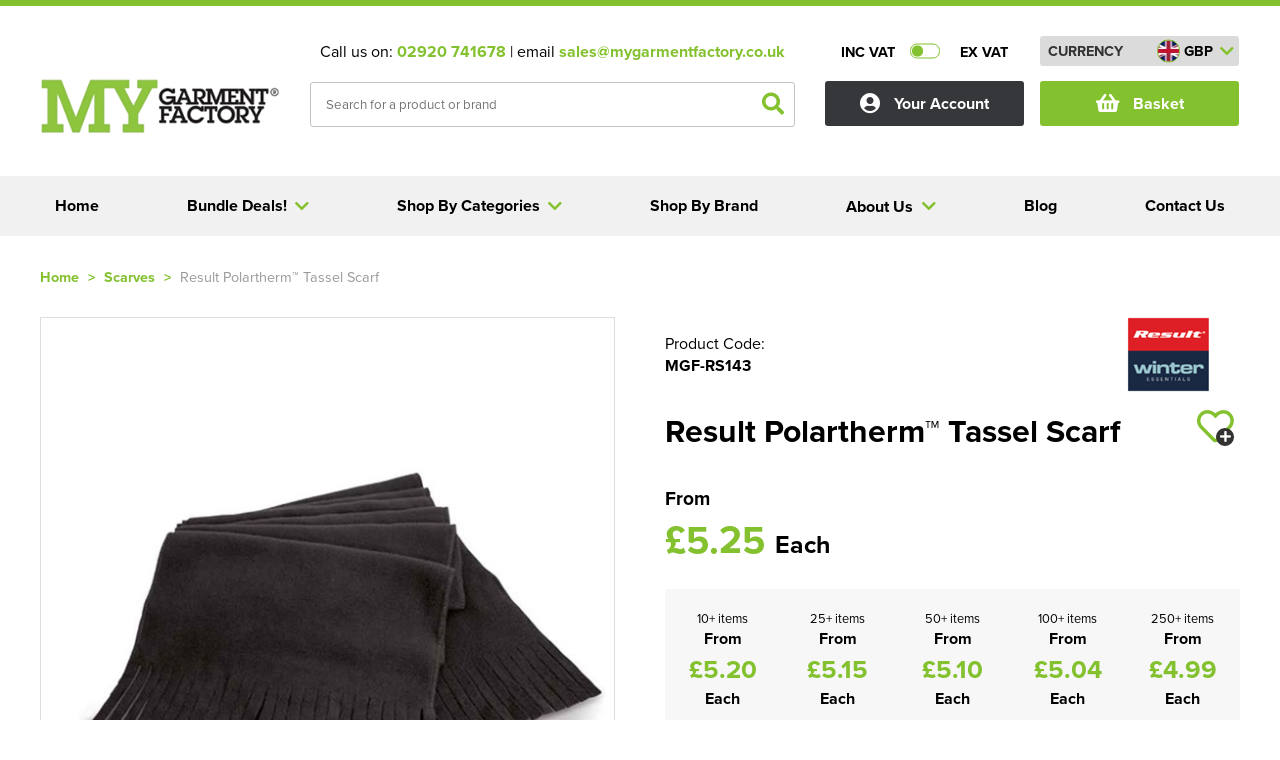

--- FILE ---
content_type: text/html; charset=utf-8
request_url: https://www.mygarmentfactory.co.uk/product/result-polartherm--tassel-scarf/rs143
body_size: 27085
content:
<!DOCTYPE html>
<html xmlns="http://www.w3.org/1999/xhtml">
<head>
    <meta content="initial-scale=1.0, maximum-scale=1, width=device-width" name="viewport">
    <title>Result Polartherm™ Tassel Scarf</title>
    <meta http-equiv="content-type" content="text/html; charset=UTF-8" />
        <meta name="description" content="Branded Result Polartherm™ Tassel Scarf available to buy online from My Garment Factory Ltd" />
            <meta name="keywords" content="Result Polartherm™ Tassel Scarf" />
    
    <meta name="msvalidate.01" content="437F28B8C5D4B323B4E5A9A7A59E2808" />
    <meta name="google-site-verification" content="PogyqNmRUY9v_q28q5fiZ9Otxo4mdJXd87gleSmHvO4" />
        <link rel="canonical" href="https://www.mygarmentfactory.co.uk/product/result-polartherm--tassel-scarf/rs143" />
    <script src="https://www.mygarmentfactory.co.uk/_assets/account.js" type="text/javascript"></script>
    <!--<link href="https://www.mygarmentfactory.co.uk/_assets/affiliates/mgf/site.css" rel="stylesheet" type="text/css" />-->
    <link href="https://www.mygarmentfactory.co.uk/dist/dw/assets/css/core.css" rel="stylesheet" type="text/css" />
    <link rel="shortcut icon" href="https://www.mygarmentfactory.co.uk/_assets/images/favicon/fav-icon.ico" />
    <script type="text/javascript" src="https://www.mygarmentfactory.co.uk/scripts/jquery-1.9.1.min.js"></script>
    <link rel="stylesheet" href="https://www.mygarmentfactory.co.uk/_assets/fancybox.css" type="text/css" media="screen" />
    <!--<link href="https://www.mygarmentfactory.co.uk/_assets/affiliates/mgf/dw-responsive.css" rel="stylesheet" type="text/css" />-->

    <script type="text/javascript" src="https://www.mygarmentfactory.co.uk/scripts/customSelect.jquery.js"></script>
    <script type="text/javascript" src="https://www.mygarmentfactory.co.uk/scripts/slides.min.jquery.js"></script>
    <script type="text/javascript" src="https://www.mygarmentfactory.co.uk/scripts/jquery.lazyload.js"></script>
    <link href="https://use.fontawesome.com/releases/v5.6.3/css/all.css" rel="stylesheet" />
    <link rel="stylesheet" href="https://use.typekit.net/igq2jym.css">



    <meta property="og:title" content="Result Polartherm™ Tassel Scarf" />
    <meta property="og:description" />
    <meta property="og:site_name" content="My Garment Factory Ltd" />
    <meta property="og:type" content="website" />
        <meta property="og:image" content="https://www.mygarmentfactory.co.uk/_assets/images/ogsocial/my-garment-factory-ltd-social.jpg" />





    
    <meta property="product:retailer_item_id" content="MGF-RS143)">
    <meta property="product:category" content="Apparel & Accessories > Clothing"/>
    <meta property="og:type" content="og:product" />
    <meta property="og:title" />
    <meta property="og:description" content="Buy" />
            <meta property="og:image" content="https://www.mygarmentfactory.co.uk/_assets/images/products/7a69a16a-c205-401c-b5d4-4e77ebda8850.jpg" />
    <meta property="og:url" content="https://www.mygarmentfactory.co.uk/product/result-polartherm--tassel-scarf/rs143" />
    <meta property="og:price:amount" content="5.25" />
    <meta property="og:price:currency" content="GBP" />

    <style type="text/css">

        .txt-c-1, .txt-c-1 a {color:#83C12E;}
        .txt-c-2 {color:#000000;}
        .txt-c-3 {color:#F1F1F1;}
        .txt-c-4 {color:#000000;}
        .txt-c-5 {color:#83C12E;}
        .txt-hov-1{color: #83C12E;}
        .txt-hov-1:hover {color: #000000;}
        .outter-btn-c-1 .btn{background-color: #83C12E;}
        .outter-btn-c-1:hover .btn{background-color: #000000;}
        .outter-btn-c-2 .btn{background-color: #000000;}
        .outter-btn-c-2:hover .btn{background-color: #83C12E;}
        .txt-lk-c-1 { color: #83C12E;}
        .txt-lk-c-1:hover { color: #000000;}

        .bg-c-1 .txt-c-1 { color: #000000; }

        .lnk-c-1 { color: #83C12E;}
        .lnk-c-1:hover { color: #000000;}

        .bg-c-1 {background-color:#83C12E;}
        .bg-c-2 {background-color:#000000;}
        .bg-c-3 {background-color:#F1F1F1;}
        .bg-c-4 {background-color:#000000;}
        .bk-c-1 {background:#83C12E;}
        .bk-c-2 {background:#000000;}
        .bk-c-3 {background:#F1F1F1;}
        .bk-c-4 {background:#000000;}
        .btn-1 {background-color:#83C12E;  color: #ffffff; cursor: pointer; }
        .btn-1:hover{background-color:#000000;}
        .btn-2 {background-color:#000000; cursor: pointer; color: #ffffff !important;  }

        .btn-1.loading {color: transparent !important; position: relative;}
        .btn-1.loading:before {content:"Loading..."; display: block; position: absolute; left: 50%; top: 50%; transform: translate(-50%, -50%); color: #ffffff;}

        .btn-2:hover{background-color:#83C12E;}
        .btn-bg-1 {background-color:#83C12E; cursor: pointer;}
        .btn-bg-2 {background-color:#000000; cursor: pointer;}
        .btn-1.disabled {background-color:#83C12E !important;}
        .btn-2.disabled {background-color:#000000 !important;}
        .bd-c-1 {border: 1px solid #83C12E !important;}
        .btn-1 svg path {fill:#000;}
        .btn-2 svg path {fill:#000;}

        .txt-c-btn-2 {color: #000000;}
        .txt-c-btn-1 {color: #83C12E;}

        .dep-sel .deps .item.padd .cat-link.selected {border: 1px solid #000000; border-bottom: none;}
        .dep-sel .deps .item.padd .cat-link.selected:before {background-color: #000000;}
        .dep-sel .deps .item.padd .cat-link.selected:hover:before {background-color: #000000;}
        .dep-sel .deps .item.padd .cat-link.selected .bottom{background-color: #000000;}

        .bx-prev { color: #83C12E; }
        .bx-prev:hover { color: #000000; }
        .bx-next {color: #83C12E;}
        .bx-next:hover { color: #000000; }
        .toplevel .cat--selector a { color: #333; display:block; }
        .toplevel .cat--selector a:hover { color: #83C12E; }
        .fa-angle-left { color: #83C12E; }
        .fa-angle-left:hover { color: #000000; }
        .fa-angle-right {color: #83C12E;}
        .fa-angle-right:hover { color: #000000; }
        a.nav-item {color: #000000;}
        a.nav-item:hover {color: #83C12E;}
        .head-style-4{ border-top:6px solid #83C12E;}
        .nav-item.only .title a{ color: #333; display:block; }
        .top-menu .drop a .shop-txt{ color: #333; }
        .top-menu .drop .sub-cat-list a:hover{color: #83C12E!important;}
        .top-menu .drop a:hover .shop-txt{color: #83C12E;}
        .top-menu .drop a{color: #333;}
        .top-menu .drop a:hover {color: #83C12E;}
        .dashbd-c-1{border: 1px dashed #83C12E;}
        input[type=text]:focus{border: 1px solid #83C12E;}
        .border-1{border:1px solid #83C12E !important;}
        .bx-pager-item a {background-color: #000000;}
        .bx-pager-item a:hover {background-color: #83C12E;}
        .bx-pager-item a.active {background-color: #83C12E;}
        .coloursquare.selected{border:2px solid #83C12E;}
        .select-indicator{background-color: #83C12E;}
        .size-price{color: #83C12E;}
        .bx-pager-item a.active {background-color: #83C12E;}
        .app-select.selected {border: 1px solid #83C12E;}
        .app-select.selected .point {border: 1px solid #83C12E;}
        .app-opt.selected{background-color: #83C12E !important; color: #fff;}
        .logo-actions .btn.selected{background-color: #83C12E !important; color: #fff;}
        .size-opt.selected {border: 1px solid #83C12E;}
        .position-option.selected .inner-border{border: 1px solid #83C12E;}

        .listing-link a:hover .btn-2 {background-color: #83C12E;}

        .st0{fill: #83C12E !important;}
        .st1{fill: #fff !important;}

        .svg.white .st0{fill: #fff !important;}
        .svg.white .st1{fill: #83C12E !important;}

        .svgicon{display: block;}

        .svgicon .st0{fill: #83C12E !important;}
        .svgicon .st1{fill: #fff !important;}

        label:hover .dummycheck{border: 1px solid #83C12E;}
        label:has(:checked) .dummycheck {border: 1px solid #83C12E;}

        .top-search #search .result-categories a:hover{ color:#83C12E;}

        .breadcrumb a{color: #83C12E;}

        #search .result-pages .inner-rel .search-paging .searchpage.selected {
            color: #83C12E;
        }

        .address-card.add:hover .content .txt-c-1{color: #000000;}

        @media screen and (min-width:990px) {
            .nav-item:hover {background-color: #000000; cursor: pointer;}
                .nav-item:hover .title, .nav-item.only:hover .title a {color: #fff;}
                .masthead .head--main .head-right .top--widget a.cart .inner i.txt-c-1 {color: #83C12E !important;}
                .masthead .head--main .head-right .top--widget a.cart .inner span.txt-c-1 {color: #83C12E !important;}
            }
        @media screen and (max-width:991px) {
            .masthead .head--main i {color:#83C12E;}
        }

</style>
    <script type="text/javascript">(function(i,s,o,g,r,a,m){i['GoogleAnalyticsObject']=r;i[r]=i[r]||function(){ (i[r].q=i[r].q||[]).push(arguments)},i[r].l=1*new Date();a=s.createElement(o), m=s.getElementsByTagName(o)[0];a.async=1;a.src=g;m.parentNode.insertBefore(a,m) })(window,document,'script','//www.google-analytics.com/analytics.js','ga'); ga('create', 'UA-26933318-1', 'auto'); ga('send', 'pageview');</script>
        <script async src="https://www.googletagmanager.com/gtag/js?id=G-QGG1V6LMDC"></script>
        <script>
            window.dataLayer = window.dataLayer || [];
            function gtag(){dataLayer.push(arguments);}
            gtag('js', new Date());
            gtag('config', 'G-QGG1V6LMDC');
        </script>

</head>
<body onload=&quot;init()&quot; class="">
        <noscript>
            <iframe src="https://www.googletagmanager.com/ns.html?id=" height="0" width="0" style="display:none;visibility:hidden"></iframe>
        </noscript>
    



<div class="head-style-4 head-section ">

    <div class="masthead">
        <div class="clear"></div>
        <div class="container head--main">
            <div class="section">
                <div class="head-left dw-md-4">
                    <a href="https://www.mygarmentfactory.co.uk/"
                       title="My Garment Factory Ltd">
                        <img class="logo" src="https://www.mygarmentfactory.co.uk/_assets/images/logo/my-garment-factory.png" alt="My Garment Factory Ltd" width="290" height="70" />

                    </a>
                </div>
                <div class="head-center dw-md-4">
                    <div class="contact-info">
                        <span>Call us on: <strong class="txt-c-1"><a class="txt-c-1" onclick="gtag(&#39;event&#39;, &#39;maintel&#39;, {&#39;event_category&#39;: &#39;maintel&#39;});" href="tel:02920 741678">02920 741678</a></strong> | email <strong><a onclick="gtag(&#39;event&#39;, &#39;emailclick&#39;, {&#39;event_category&#39;: &#39;emailclick&#39;});" href="mailto:sales@mygarmentfactory.co.uk" title="sales@mygarmentfactory.co.uk" class="txt-c-1">sales@mygarmentfactory.co.uk</a></strong></span>
                    </div>
                    <div class="top-search">
                            <div class="search--form">
       
            <input onmouseover="if ($('input#SearchText').val().length > 0) {$('#search').show();}" class="field" id="SearchText" name="SearchText" pattern=".{3,}" placeholder="Search for a product or brand" required title="3 characters minimum" type="text" value=""/>
            <button class="submit" id="submitSearch">
                <i class="fas fa-search txt-c-1"></i>
            </button>
                <div class="clear"></div>
    </div>


		
		<div id="search" style="display:none;" onmouseover="if ($('input#SearchText').val().length > 0) {$('#search').show();}" onmouseout="if ($('input#SearchText').val().length > 0) {$('#search').hide();}">
			<div class="loading container">
				<div class="section rel">
                    <div class="dw-md-9 dw-sm-9 main-results" style="min-height: 496px;">

                        <div class="loader" style="display:flex !important;">
                            <div class="inner">
                                <div class="label">Loading</div>
                                <div class="bouncing-loader">
                                    <div class="bk-c-1"></div>
                                    <div class="bk-c-1"></div>
                                    <div class="bk-c-1"></div>
                                    <div class="bk-c-1"></div>
                                </div>
                            </div>
                        </div>
                        <div class="clear"></div>
                    </div>
					
					<div class="dw-md-3  result-categories">
					  
					</div>

					<div class="dw-md-9  dw-xs-12 result-pages">
						<div class="inner-rel"></div>
					</div>
					<div class="clear"></div>
				</div>
			</div>
		</div>


                        <div id="loading-container" class="spinner">
                            <i class="txt-c-1 fas fa-circle-notch"></i>
                        </div>
                        <div class="clear"></div>
                    </div>
                </div>
                <div class="head-right dw-md-4">

                    <div class="top-controls">
                            <div id="incvatswitch" class="vat-switch incvat">
                                <div class="inner-rel">
                                    <span class="tag inc ">INC VAT</span>
                                    <span class="tag ex ">EX VAT</span>
                                    <div class="switch" onclick="toggleVat()">
                                        <div class="inner-rel">
                                            <div class="switchbg bd-c-1"></div>
                                            <div class="indicator bg-c-1"></div>
                                        </div>
                                    </div>
                                </div>
                            </div>
                        <div id="currencyselect" class="currency-sel">
    <div class="inner">
        <div class="title lg">Currency</div>
        <div class="title xs">&pound;</div>
    <div class="select">
        <div class="top" onclick="$(this).parent().find('.list').toggle()">
            <div class="map bd-c-1" style="background: url('https://www.mygarmentfactory.co.uk/_assets/images/flagimage/d21fa73d-e599-49fd-9ffa-1bf056b44d72.jpg') center;"></div>
            <div class="curr">GBP</div>
            <i class="fas fa-chevron-down txt-c-1"></i>
        </div>
        <div class="list" style="display: none;">
                    <div class="row" onclick="setCurrency(1);">
                        <div class="map bg-c-1" style="background: url('https://www.mygarmentfactory.co.uk/_assets/images/flagimage/d21fa73d-e599-49fd-9ffa-1bf056b44d72.jpg') center"></div>
                        <div class="curr">GBP</div>
                    </div>
                    <div class="row" onclick="setCurrency(2);">
                        <div class="map bg-c-1" style="background: url('https://www.mygarmentfactory.co.uk/_assets/images/flagimage/e9fbaf31-e53b-418d-b8b9-f6dc1661d68c.jpg') center"></div>
                        <div class="curr">EUR</div>
                    </div>
        </div>
    </div>
                       
    <div class="clear"></div>
    </div>

                        </div>
                        <div class="clear"></div>
                    </div>

                    <div class="account-container top--widget">
                        <a class="account " title="account" href="https://www.mygarmentfactory.co.uk/accounts/index">
                            <span class="inner">
                                <i class="fas fa-user-circle"></i>
                                <span>Your Account</span>
                            </span>
                        </a>
                    </div>
                    <div class="cart-container top--widget">
                        <a class="cart bg-c-1" href="https://www.mygarmentfactory.co.uk/basket"
                           rel="nofollow" title="View Basket">
                            <div class="topbask inner">
                                <i class="fa fa-shopping-basket"></i>
                                <span class="">Basket</span>
                            </div>
                            <div class="clear"></div>
                            
                            
                        </a>
                    </div>
                    <div class="navicon-container">
                        <div class="menu-icon shut">
                            <div class="inner-rel">
                                <span class="bg-c-1"></span>
                                <span class="bg-c-1"></span>
                                <span class="bg-c-1"></span>
                            </div>
                        </div>
                    </div>
                    <div class="clear"></div>

                </div>
            </div>
        </div>
        <div class="clear visible-xs">
        </div>
    </div>
</div>


<div class="clear">
</div>
<div class="menu-section bg-c-3 ">
    <div class="container">
        <div class="section">
            <div class="top-menu dw-xs-12">
                <div class="original-menu shut has-blog">
                    <div class="nav-item only home-link" style="order:0"><div class="shopslastTitle title"><a href="https://www.mygarmentfactory.co.uk/" title="Home"><span>Home</span></a></div></div>

                    <div class="nav-item dropout categoriesDropOut shut " style="order:2">
                        <div class="nav-dr-title categoriesTitle title shut" onclick="return false;">
                            <span class="outter"><span class="inner">Shop By Categories <i class="fa fa-chevron-down arrow txt-c-1"></i></span></span>
                        </div>
                        <div class="nav-dr-body categoriesInner drop inner multi first shut">

                            <div class="drop--container">
                                    <ul class="newres ">


    <li class="toplevel mob-shut open first med">
        <div class="cat--selector">
        <a href="https://www.mygarmentfactory.co.uk/t-shirts" title="T-Shirts"><span class="cat-txt">T-Shirts</span></a>
            <i class="fa fa-chevron-down" onclick="toggleSubDrop(this);"></i>
        </div>
        <div class="subcats open" >
                <div class="sub-cat-col shut">
                    <strong class="subcat-title shut">Shop by Men&#39;s
                    <i onclick="toggleSubSubDrop(this)" class="fa fa-chevron-down visible-xs visible-sm"></i>
                    </strong>
                    <ul class="bd-c-1 sub-cat-list">
                                <li><span><a href="https://www.mygarmentfactory.co.uk/t-shirts/all-men-s-t-shirts" title="All Men&#39;s T-Shirts">All Men's T-Shirts</a></span></li>
                                <li><span><a href="https://www.mygarmentfactory.co.uk/t-shirts/men-s-short-sleeve-t-shirts" title="Men&#39;s Short Sleeve T-Shirts">Men's Short Sleeve T-Shirts</a></span></li>
                                <li><span><a href="https://www.mygarmentfactory.co.uk/t-shirts/men-s-long-sleeve-t-shirts" title="Men&#39;s Long Sleeve T-Shirts ">Men's Long Sleeve T-Shirts </a></span></li>
                                <li><span><a href="https://www.mygarmentfactory.co.uk/t-shirts/men-s-vests" title="Men&#39;s Vests">Men's Vests</a></span></li>
                        <li class="clear"></li>
                    </ul>
                </div>
                <div class="sub-cat-col shut">
                    <strong class="subcat-title shut">Shop by Women&#39;s
                    <i onclick="toggleSubSubDrop(this)" class="fa fa-chevron-down visible-xs visible-sm"></i>
                    </strong>
                    <ul class="bd-c-1 sub-cat-list">
                                <li><span><a href="https://www.mygarmentfactory.co.uk/t-shirts/all-women-s-t-shirts" title="All Women&#39;s T-Shirts">All Women's T-Shirts</a></span></li>
                                <li><span><a href="https://www.mygarmentfactory.co.uk/t-shirts/women-s-short-sleeve-t-shirts" title="Women&#39;s Short Sleeve T-Shirts">Women's Short Sleeve T-Shirts</a></span></li>
                                <li><span><a href="https://www.mygarmentfactory.co.uk/t-shirts/women-s-long-sleeve-t-shirts" title="Women&#39;s Long Sleeve T-Shirts">Women's Long Sleeve T-Shirts</a></span></li>
                                <li><span><a href="https://www.mygarmentfactory.co.uk/t-shirts/women-s-vests" title="Women&#39;s Vests">Women's Vests</a></span></li>
                        <li class="clear"></li>
                    </ul>
                </div>
                <div class="sub-cat-col shut">
                    <strong class="subcat-title shut">Shop by Kid&#39;s
                    <i onclick="toggleSubSubDrop(this)" class="fa fa-chevron-down visible-xs visible-sm"></i>
                    </strong>
                    <ul class="bd-c-1 sub-cat-list">
                                <li><span><a href="https://www.mygarmentfactory.co.uk/t-shirts/all-kids-t-shirts" title="All Kids T-Shirts">All Kids T-Shirts</a></span></li>
                                <li><span><a href="https://www.mygarmentfactory.co.uk/t-shirts/kids-short-sleeve-t-shirts" title="Kids Short Sleeve T-Shirts">Kids Short Sleeve T-Shirts</a></span></li>
                                <li><span><a href="https://www.mygarmentfactory.co.uk/t-shirts/kids-long-sleeve-t-shirts" title="Kids Long Sleeve T-Shirts">Kids Long Sleeve T-Shirts</a></span></li>
                                <li><span><a href="https://www.mygarmentfactory.co.uk/t-shirts/kids-vests" title="Kids Vests">Kids Vests</a></span></li>
                        <li class="clear"></li>
                    </ul>
                </div>
                <div class="sub-cat-col shut">
                    <strong class="subcat-title shut">Shop by Unisex
                    <i onclick="toggleSubSubDrop(this)" class="fa fa-chevron-down visible-xs visible-sm"></i>
                    </strong>
                    <ul class="bd-c-1 sub-cat-list">
                                <li><span><a href="https://www.mygarmentfactory.co.uk/t-shirts/all-unisex-t-shirts" title="All Unisex T-Shirts">All Unisex T-Shirts</a></span></li>
                                <li><span><a href="https://www.mygarmentfactory.co.uk/t-shirts/unisex-short-sleeve-t-shirts" title="Unisex Short Sleeve T-Shirts">Unisex Short Sleeve T-Shirts</a></span></li>
                                <li><span><a href="https://www.mygarmentfactory.co.uk/t-shirts/unisex-long-sleeve-t-shirts" title="Unisex Long Sleeve T-Shirts">Unisex Long Sleeve T-Shirts</a></span></li>
                                <li><span><a href="https://www.mygarmentfactory.co.uk/t-shirts/unisex-vests" title="Unisex Vests">Unisex Vests</a></span></li>
                        <li class="clear"></li>
                    </ul>
                </div>
                                <div class="sub-cat-col shut">
                    <strong class="subcat-title shut">Shop by Brand</strong>
                        <ul class="bd-c-1 sub-cat-list">
                                <li><span><a href="https://www.mygarmentfactory.co.uk/t-shirts/brands/117" title="Gildan">Gildan</a></span></li>
                                <li><span><a href="https://www.mygarmentfactory.co.uk/t-shirts/brands/147" title="Just Cool">Just Cool</a></span></li>
                                <li><span><a href="https://www.mygarmentfactory.co.uk/t-shirts/brands/5110" title="Just Ts">Just Ts</a></span></li>
                        </ul>
                    </div>

                    <div class="sub-cat-col shut promo-col">
                        <a  href="https://www.mygarmentfactory.co.uk/brands/5110" title="https://www.mygarmentfactory.co.uk/brands/5110">
                            <img src="https://www.mygarmentfactory.co.uk/_assets/images/navadvert/product-lightbox/063858be-8f05-4ae6-9e67-d2757d2dd106.jpg" width="340" height="300" />
                        </a>
                    </div>
        </div>
    </li>
    <li class="toplevel mob-shut shut med">
        <div class="cat--selector">
        <a href="https://www.mygarmentfactory.co.uk/polo-shirts" title="Polo Shirts"><span class="cat-txt">Polo Shirts</span></a>
            <i class="fa fa-chevron-down" onclick="toggleSubDrop(this);"></i>
        </div>
        <div class="subcats shut" >
                <div class="sub-cat-col shut">
                    <strong class="subcat-title shut">Shop By Men&#39;s
                    <i onclick="toggleSubSubDrop(this)" class="fa fa-chevron-down visible-xs visible-sm"></i>
                    </strong>
                    <ul class="bd-c-1 sub-cat-list">
                                <li><span><a href="https://www.mygarmentfactory.co.uk/polo-shirts/all-men-s-polo-shirts" title="All Men&#39;s Polo Shirts">All Men's Polo Shirts</a></span></li>
                                <li><span><a href="https://www.mygarmentfactory.co.uk/polo-shirts/men-s-short-sleeve-polo-shirts" title="Men&#39;s Short Sleeve Polo Shirts">Men's Short Sleeve Polo Shirts</a></span></li>
                                <li><span><a href="https://www.mygarmentfactory.co.uk/polo-shirts/men-s-long-sleeve-polo-shirts" title="Men&#39;s Long Sleeve Polo Shirts">Men's Long Sleeve Polo Shirts</a></span></li>
                                <li><span><a href="https://www.mygarmentfactory.co.uk/polo-shirts/men-s-hi-vis-polo-shirts" title="Men&#39;s Hi Vis Polo Shirts">Men's Hi Vis Polo Shirts</a></span></li>
                        <li class="clear"></li>
                    </ul>
                </div>
                <div class="sub-cat-col shut">
                    <strong class="subcat-title shut">Shop by Women&#39;s
                    <i onclick="toggleSubSubDrop(this)" class="fa fa-chevron-down visible-xs visible-sm"></i>
                    </strong>
                    <ul class="bd-c-1 sub-cat-list">
                                <li><span><a href="https://www.mygarmentfactory.co.uk/polo-shirts/all-women-s-polo-shirts" title="All Women&#39;s Polo Shirts">All Women's Polo Shirts</a></span></li>
                                <li><span><a href="https://www.mygarmentfactory.co.uk/polo-shirts/women-s-short-sleeve-polo-shirts" title="Women&#39;s Short Sleeve Polo Shirts">Women's Short Sleeve Polo Shirts</a></span></li>
                                <li><span><a href="https://www.mygarmentfactory.co.uk/polo-shirts/women-s-long-sleeve-polo-shirts" title="Women&#39;s Long Sleeve Polo Shirts">Women's Long Sleeve Polo Shirts</a></span></li>
                                <li><span><a href="https://www.mygarmentfactory.co.uk/polo-shirts/women-s-hi-vis-polo-shirts" title="Women&#39;s Hi Vis Polo Shirts">Women's Hi Vis Polo Shirts</a></span></li>
                        <li class="clear"></li>
                    </ul>
                </div>
                <div class="sub-cat-col shut">
                    <strong class="subcat-title shut">Shop by Kids
                    <i onclick="toggleSubSubDrop(this)" class="fa fa-chevron-down visible-xs visible-sm"></i>
                    </strong>
                    <ul class="bd-c-1 sub-cat-list">
                                <li><span><a href="https://www.mygarmentfactory.co.uk/polo-shirts/all-kids-polo-shirts" title="All Kids Polo Shirts">All Kids Polo Shirts</a></span></li>
                                <li><span><a href="https://www.mygarmentfactory.co.uk/polo-shirts/kids-short-sleeve-polo-shirts" title="Kids Short Sleeve Polo Shirts">Kids Short Sleeve Polo Shirts</a></span></li>
                                <li><span><a href="https://www.mygarmentfactory.co.uk/polo-shirts/kids-long-sleeve-polo-shirts" title="Kids Long Sleeve Polo Shirts">Kids Long Sleeve Polo Shirts</a></span></li>
                        <li class="clear"></li>
                    </ul>
                </div>
                <div class="sub-cat-col shut">
                    <strong class="subcat-title shut">Shop by Unisex
                    <i onclick="toggleSubSubDrop(this)" class="fa fa-chevron-down visible-xs visible-sm"></i>
                    </strong>
                    <ul class="bd-c-1 sub-cat-list">
                                <li><span><a href="https://www.mygarmentfactory.co.uk/polo-shirts/all-unisex-polo-shirts" title="All Unisex Polo Shirts">All Unisex Polo Shirts</a></span></li>
                                <li><span><a href="https://www.mygarmentfactory.co.uk/polo-shirts/unisex-short-sleeve-polo-shirts" title="Unisex Short Sleeve Polo Shirts">Unisex Short Sleeve Polo Shirts</a></span></li>
                                <li><span><a href="https://www.mygarmentfactory.co.uk/polo-shirts/unisex-long-sleeve-polo-shirts" title="Unisex Long Sleeve Polo Shirts">Unisex Long Sleeve Polo Shirts</a></span></li>
                                <li><span><a href="https://www.mygarmentfactory.co.uk/polo-shirts/unisex-hi-vis-polo-shirts" title="Unisex Hi Vis Polo Shirts">Unisex Hi Vis Polo Shirts</a></span></li>
                        <li class="clear"></li>
                    </ul>
                </div>
                                <div class="sub-cat-col shut">
                    <strong class="subcat-title shut">Shop by Brand</strong>
                        <ul class="bd-c-1 sub-cat-list">
                                <li><span><a href="https://www.mygarmentfactory.co.uk/polo-shirts/brands/117" title="Gildan">Gildan</a></span></li>
                                <li><span><a href="https://www.mygarmentfactory.co.uk/polo-shirts/brands/147" title="Just Cool">Just Cool</a></span></li>
                                <li><span><a href="https://www.mygarmentfactory.co.uk/polo-shirts/brands/4995" title="PRO RTX">PRO RTX</a></span></li>
                                <li><span><a href="https://www.mygarmentfactory.co.uk/polo-shirts/brands/5109" title="Just Polos">Just Polos</a></span></li>
                        </ul>
                    </div>

                    <div class="sub-cat-col shut promo-col">
                        <img  src="https://www.mygarmentfactory.co.uk/_assets/images/navadvert/product-lightbox/99fa6f5a-68da-41d3-ac15-a059b77c1e19.jpg" width="340" height="300" />
                    </div>
        </div>
    </li>
    <li class="toplevel mob-shut shut med">
        <div class="cat--selector">
        <a href="https://www.mygarmentfactory.co.uk/sweatshirts" title="Sweatshirts"><span class="cat-txt">Sweatshirts</span></a>
            <i class="fa fa-chevron-down" onclick="toggleSubDrop(this);"></i>
        </div>
        <div class="subcats shut" >
                <div class="sub-cat-col shut">
                    <strong class="subcat-title shut">Shop by Men&#39;s
                    <i onclick="toggleSubSubDrop(this)" class="fa fa-chevron-down visible-xs visible-sm"></i>
                    </strong>
                    <ul class="bd-c-1 sub-cat-list">
                                <li><span><a href="https://www.mygarmentfactory.co.uk/sweatshirts/all-men-s-sweatshirts" title="All Men&#39;s Sweatshirts">All Men's Sweatshirts</a></span></li>
                                <li><span><a href="https://www.mygarmentfactory.co.uk/sweatshirts/men-s-100--cotton-sweatshirts" title="Men&#39;s 100% Cotton Sweatshirts">Men's 100% Cotton Sweatshirts</a></span></li>
                                <li><span><a href="https://www.mygarmentfactory.co.uk/sweatshirts/men-s-polycotton-sweatshirts" title="Men&#39;s Polycotton Sweatshirts">Men's Polycotton Sweatshirts</a></span></li>
                                <li><span><a href="https://www.mygarmentfactory.co.uk/sweatshirts/men-s-100--polyester-sweatshirts" title="Men&#39;s 100% Polyester Sweatshirts">Men's 100% Polyester Sweatshirts</a></span></li>
                                <li><span><a href="https://www.mygarmentfactory.co.uk/sweatshirts/men-s-hi-vis-sweatshirts" title="Men&#39;s Hi Vis Sweatshirts">Men's Hi Vis Sweatshirts</a></span></li>
                        <li class="clear"></li>
                    </ul>
                </div>
                <div class="sub-cat-col shut">
                    <strong class="subcat-title shut">Shop by Women&#39;s
                    <i onclick="toggleSubSubDrop(this)" class="fa fa-chevron-down visible-xs visible-sm"></i>
                    </strong>
                    <ul class="bd-c-1 sub-cat-list">
                                <li><span><a href="https://www.mygarmentfactory.co.uk/sweatshirts/all-women-s-sweatshirts" title="All Women&#39;s Sweatshirts">All Women's Sweatshirts</a></span></li>
                                <li><span><a href="https://www.mygarmentfactory.co.uk/sweatshirts/women-s-polycotton-sweatshirts" title="Women&#39;s Polycotton Sweatshirts">Women's Polycotton Sweatshirts</a></span></li>
                                <li><span><a href="https://www.mygarmentfactory.co.uk/sweatshirts/women-s-100--polyester-sweatshirts" title="Women&#39;s 100% Polyester Sweatshirts">Women's 100% Polyester Sweatshirts</a></span></li>
                                <li><span><a href="https://www.mygarmentfactory.co.uk/sweatshirts/women-s-hi-vis-sweatshirts" title="Women&#39;s Hi Vis Sweatshirts">Women's Hi Vis Sweatshirts</a></span></li>
                        <li class="clear"></li>
                    </ul>
                </div>
                <div class="sub-cat-col shut">
                    <strong class="subcat-title shut">Shop by Kid&#39;s
                    <i onclick="toggleSubSubDrop(this)" class="fa fa-chevron-down visible-xs visible-sm"></i>
                    </strong>
                    <ul class="bd-c-1 sub-cat-list">
                                <li><span><a href="https://www.mygarmentfactory.co.uk/sweatshirts/all-kid-s-sweatshirts" title="All Kid&#39;s Sweatshirts">All Kid's Sweatshirts</a></span></li>
                                <li><span><a href="https://www.mygarmentfactory.co.uk/sweatshirts/kid-s-polycotton-sweatshirts" title="Kid&#39;s Polycotton Sweatshirts">Kid's Polycotton Sweatshirts</a></span></li>
                                <li><span><a href="https://www.mygarmentfactory.co.uk/sweatshirts/kid-s-100--polyester-sweatshirts" title="Kid&#39;s 100% Polyester Sweatshirts">Kid's 100% Polyester Sweatshirts</a></span></li>
                        <li class="clear"></li>
                    </ul>
                </div>
                <div class="sub-cat-col shut">
                    <strong class="subcat-title shut">Shop by Unisex
                    <i onclick="toggleSubSubDrop(this)" class="fa fa-chevron-down visible-xs visible-sm"></i>
                    </strong>
                    <ul class="bd-c-1 sub-cat-list">
                                <li><span><a href="https://www.mygarmentfactory.co.uk/sweatshirts/all-unisex-sweatshirts" title="All Unisex Sweatshirts">All Unisex Sweatshirts</a></span></li>
                                <li><span><a href="https://www.mygarmentfactory.co.uk/sweatshirts/unisex-100--cotton-sweatshirts" title="Unisex 100% Cotton Sweatshirts">Unisex 100% Cotton Sweatshirts</a></span></li>
                                <li><span><a href="https://www.mygarmentfactory.co.uk/sweatshirts/unisex-polycotton-sweatshirts" title="Unisex Polycotton Sweatshirts">Unisex Polycotton Sweatshirts</a></span></li>
                                <li><span><a href="https://www.mygarmentfactory.co.uk/sweatshirts/unisex-100--polyester-sweatshirts" title="Unisex 100% Polyester Sweatshirts">Unisex 100% Polyester Sweatshirts</a></span></li>
                                <li><span><a href="https://www.mygarmentfactory.co.uk/sweatshirts/unisex-hi-vis-sweatshirts" title="Unisex Hi Vis Sweatshirts">Unisex Hi Vis Sweatshirts</a></span></li>
                        <li class="clear"></li>
                    </ul>
                </div>
                                <div class="sub-cat-col shut">
                    <strong class="subcat-title shut">Shop by Brand</strong>
                        <ul class="bd-c-1 sub-cat-list">
                                <li><span><a href="https://www.mygarmentfactory.co.uk/sweatshirts/brands/4" title="Fruit of the Loom">Fruit of the Loom</a></span></li>
                                <li><span><a href="https://www.mygarmentfactory.co.uk/sweatshirts/brands/107" title="Russell">Russell</a></span></li>
                                <li><span><a href="https://www.mygarmentfactory.co.uk/sweatshirts/brands/117" title="Gildan">Gildan</a></span></li>
                                <li><span><a href="https://www.mygarmentfactory.co.uk/sweatshirts/brands/189" title="Uneek">Uneek</a></span></li>
                        </ul>
                    </div>

        </div>
    </li>
    <li class="toplevel mob-shut shut small">
        <div class="cat--selector">
        <a href="https://www.mygarmentfactory.co.uk/hoodies" title="Hoodies"><span class="cat-txt">Hoodies</span></a>
            <i class="fa fa-chevron-down" onclick="toggleSubDrop(this);"></i>
        </div>
        <div class="subcats shut" >
                <div class="sub-cat-col shut">
                    <strong class="subcat-title shut">Shop by Men&#39;s
                    <i onclick="toggleSubSubDrop(this)" class="fa fa-chevron-down visible-xs visible-sm"></i>
                    </strong>
                    <ul class="bd-c-1 sub-cat-list">
                                <li><span><a href="https://www.mygarmentfactory.co.uk/hoodies/all-men-s-hoodies" title="All Men&#39;s Hoodies">All Men's Hoodies</a></span></li>
                                <li><span><a href="https://www.mygarmentfactory.co.uk/hoodies/men-s-pullover-hoodies" title="Men&#39;s Pullover Hoodies">Men's Pullover Hoodies</a></span></li>
                                <li><span><a href="https://www.mygarmentfactory.co.uk/hoodies/men-s-zip-up-hoodies" title="Men&#39;s Zip Up Hoodies">Men's Zip Up Hoodies</a></span></li>
                                <li><span><a href="https://www.mygarmentfactory.co.uk/hoodies/men-s-hi-vis-hoodies" title="Men&#39;s Hi Vis Hoodies">Men's Hi Vis Hoodies</a></span></li>
                        <li class="clear"></li>
                    </ul>
                </div>
                <div class="sub-cat-col shut">
                    <strong class="subcat-title shut">Shop by Women&#39;s
                    <i onclick="toggleSubSubDrop(this)" class="fa fa-chevron-down visible-xs visible-sm"></i>
                    </strong>
                    <ul class="bd-c-1 sub-cat-list">
                                <li><span><a href="https://www.mygarmentfactory.co.uk/hoodies/all-women-s-hoodies" title="All Women&#39;s Hoodies">All Women's Hoodies</a></span></li>
                                <li><span><a href="https://www.mygarmentfactory.co.uk/hoodies/women-s-pullover-hoodies" title="Women&#39;s Pullover Hoodies">Women's Pullover Hoodies</a></span></li>
                                <li><span><a href="https://www.mygarmentfactory.co.uk/hoodies/women-s-zip-up-hoodies" title="Women&#39;s Zip Up Hoodies">Women's Zip Up Hoodies</a></span></li>
                        <li class="clear"></li>
                    </ul>
                </div>
                <div class="sub-cat-col shut">
                    <strong class="subcat-title shut">Shop by Kids
                    <i onclick="toggleSubSubDrop(this)" class="fa fa-chevron-down visible-xs visible-sm"></i>
                    </strong>
                    <ul class="bd-c-1 sub-cat-list">
                                <li><span><a href="https://www.mygarmentfactory.co.uk/hoodies/all-kids-hoodies" title="All Kids Hoodies">All Kids Hoodies</a></span></li>
                                <li><span><a href="https://www.mygarmentfactory.co.uk/hoodies/kids-pullover-hoodies" title="Kids Pullover Hoodies">Kids Pullover Hoodies</a></span></li>
                                <li><span><a href="https://www.mygarmentfactory.co.uk/hoodies/kids-zip-up-hoodies" title="Kids Zip Up Hoodies">Kids Zip Up Hoodies</a></span></li>
                        <li class="clear"></li>
                    </ul>
                </div>
                <div class="sub-cat-col shut">
                    <strong class="subcat-title shut">Shop by Unisex
                    <i onclick="toggleSubSubDrop(this)" class="fa fa-chevron-down visible-xs visible-sm"></i>
                    </strong>
                    <ul class="bd-c-1 sub-cat-list">
                                <li><span><a href="https://www.mygarmentfactory.co.uk/hoodies/all-unisex-hoodies" title="All Unisex Hoodies">All Unisex Hoodies</a></span></li>
                                <li><span><a href="https://www.mygarmentfactory.co.uk/hoodies/unisex-pullover-hoodies" title="Unisex Pullover Hoodies">Unisex Pullover Hoodies</a></span></li>
                                <li><span><a href="https://www.mygarmentfactory.co.uk/hoodies/unisex-zip-up-hoodies" title="Unisex Zip Up Hoodies">Unisex Zip Up Hoodies</a></span></li>
                                <li><span><a href="https://www.mygarmentfactory.co.uk/hoodies/unisex-hi-vis-hoodies" title="Unisex Hi Vis Hoodies">Unisex Hi Vis Hoodies</a></span></li>
                        <li class="clear"></li>
                    </ul>
                </div>
                                <div class="sub-cat-col shut">
                    <strong class="subcat-title shut">Shop by Brand</strong>
                        <ul class="bd-c-1 sub-cat-list">
                                <li><span><a href="https://www.mygarmentfactory.co.uk/hoodies/brands/4" title="Fruit of the Loom">Fruit of the Loom</a></span></li>
                                <li><span><a href="https://www.mygarmentfactory.co.uk/hoodies/brands/117" title="Gildan">Gildan</a></span></li>
                                <li><span><a href="https://www.mygarmentfactory.co.uk/hoodies/brands/119" title="Just Hoods">Just Hoods</a></span></li>
                                <li><span><a href="https://www.mygarmentfactory.co.uk/hoodies/brands/189" title="Uneek">Uneek</a></span></li>
                        </ul>
                    </div>

                    <div class="sub-cat-col shut promo-col">
                        <a  href="https://www.mygarmentfactory.co.uk/brands/119" title="https://www.mygarmentfactory.co.uk/brands/119">
                            <img src="https://www.mygarmentfactory.co.uk/_assets/images/navadvert/product-lightbox/f00243a6-cd5b-48be-adab-5946963c8256.jpg" width="340" height="300" />
                        </a>
                    </div>
        </div>
    </li>
    <li class="toplevel mob-shut shut small">
        <div class="cat--selector">
        <a href="https://www.mygarmentfactory.co.uk/shirts" title="Shirts"><span class="cat-txt">Shirts</span></a>
            <i class="fa fa-chevron-down" onclick="toggleSubDrop(this);"></i>
        </div>
        <div class="subcats shut" >
                <div class="sub-cat-col shut">
                    <strong class="subcat-title shut">Shop by Men&#39;s
                    <i onclick="toggleSubSubDrop(this)" class="fa fa-chevron-down visible-xs visible-sm"></i>
                    </strong>
                    <ul class="bd-c-1 sub-cat-list">
                                <li><span><a href="https://www.mygarmentfactory.co.uk/shirts/all-men-s-shirts" title="All Men&#39;s Shirts">All Men's Shirts</a></span></li>
                                <li><span><a href="https://www.mygarmentfactory.co.uk/shirts/men-s-long-sleeve-shirts" title="Men&#39;s Long Sleeve Shirts">Men's Long Sleeve Shirts</a></span></li>
                                <li><span><a href="https://www.mygarmentfactory.co.uk/shirts/men-s-short-sleeve-shirts" title="Men&#39;s Short Sleeve Shirts">Men's Short Sleeve Shirts</a></span></li>
                        <li class="clear"></li>
                    </ul>
                </div>
                <div class="sub-cat-col shut">
                    <strong class="subcat-title shut">Shop by Women&#39;s
                    <i onclick="toggleSubSubDrop(this)" class="fa fa-chevron-down visible-xs visible-sm"></i>
                    </strong>
                    <ul class="bd-c-1 sub-cat-list">
                                <li><span><a href="https://www.mygarmentfactory.co.uk/shirts/women-s-long-sleeve-shirts" title="Women&#39;s Long Sleeve Shirts">Women's Long Sleeve Shirts</a></span></li>
                                <li><span><a href="https://www.mygarmentfactory.co.uk/shirts/women-s-short-sleeve-shirts" title="Women&#39;s Short Sleeve Shirts">Women's Short Sleeve Shirts</a></span></li>
                        <li class="clear"></li>
                    </ul>
                </div>
                                <div class="sub-cat-col shut">
                    <strong class="subcat-title shut">Shop by Brand</strong>
                        <ul class="bd-c-1 sub-cat-list">
                                <li><span><a href="https://www.mygarmentfactory.co.uk/shirts/brands/3" title="Kustom Kit">Kustom Kit</a></span></li>
                                <li><span><a href="https://www.mygarmentfactory.co.uk/shirts/brands/13" title="Premier">Premier</a></span></li>
                                <li><span><a href="https://www.mygarmentfactory.co.uk/shirts/brands/162" title="Russell Collection">Russell Collection</a></span></li>
                                <li><span><a href="https://www.mygarmentfactory.co.uk/shirts/brands/189" title="Uneek">Uneek</a></span></li>
                        </ul>
                    </div>

        </div>
    </li>
    <li class="toplevel mob-shut shut small">
        <div class="cat--selector">
        <a href="https://www.mygarmentfactory.co.uk/jackets" title="Jackets"><span class="cat-txt">Jackets</span></a>
            <i class="fa fa-chevron-down" onclick="toggleSubDrop(this);"></i>
        </div>
        <div class="subcats shut" >
                <div class="sub-cat-col shut">
                    <strong class="subcat-title shut">Shop by Men&#39;s
                    <i onclick="toggleSubSubDrop(this)" class="fa fa-chevron-down visible-xs visible-sm"></i>
                    </strong>
                    <ul class="bd-c-1 sub-cat-list">
                                <li><span><a href="https://www.mygarmentfactory.co.uk/jackets/all-men-s-jackets" title="All Men&#39;s Jackets">All Men's Jackets</a></span></li>
                                <li><span><a href="https://www.mygarmentfactory.co.uk/jackets/men-s-3-in-1-jackets" title="Men&#39;s 3 in 1 Jackets">Men's 3 in 1 Jackets</a></span></li>
                                <li><span><a href="https://www.mygarmentfactory.co.uk/jackets/men-s-parkas" title="Men&#39;s Parkas">Men's Parkas</a></span></li>
                                <li><span><a href="https://www.mygarmentfactory.co.uk/jackets/men-s-fleeces" title="Men&#39;s Fleeces">Men's Fleeces</a></span></li>
                                <li><span><a href="https://www.mygarmentfactory.co.uk/jackets/men-s-bomber-jackets" title="Men&#39;s Bomber Jackets">Men's Bomber Jackets</a></span></li>
                                <li><span><a href="https://www.mygarmentfactory.co.uk/jackets/men-s-bodywarmers---gilets" title="Men&#39;s Bodywarmers &amp; Gilets">Men's Bodywarmers & Gilets</a></span></li>
                                <li><span><a href="https://www.mygarmentfactory.co.uk/jackets/men-s-softshell-jackets" title="Men&#39;s Softshell Jackets">Men's Softshell Jackets</a></span></li>
                                <li><span><a href="https://www.mygarmentfactory.co.uk/jackets/men-s-coats" title="Men&#39;s Coats">Men's Coats</a></span></li>
                                <li><span><a href="https://www.mygarmentfactory.co.uk/jackets/men-s-varsity-jackets" title="Men&#39;s Varsity Jackets">Men's Varsity Jackets</a></span></li>
                                <li><span><a href="https://www.mygarmentfactory.co.uk/jackets/men-s-blazers" title="Men&#39;s Blazers">Men's Blazers</a></span></li>
                                <li><span><a href="https://www.mygarmentfactory.co.uk/jackets/men-s-hi-vis-jackets" title="Men&#39;s Hi Vis Jackets">Men's Hi Vis Jackets</a></span></li>
                        <li class="clear"></li>
                    </ul>
                </div>
                <div class="sub-cat-col shut">
                    <strong class="subcat-title shut">Shop by Women&#39;s
                    <i onclick="toggleSubSubDrop(this)" class="fa fa-chevron-down visible-xs visible-sm"></i>
                    </strong>
                    <ul class="bd-c-1 sub-cat-list">
                                <li><span><a href="https://www.mygarmentfactory.co.uk/jackets/all-women-s-jackets" title="All Women&#39;s Jackets">All Women's Jackets</a></span></li>
                                <li><span><a href="https://www.mygarmentfactory.co.uk/jackets/women-s-3-in-1-jackets" title="Women&#39;s 3 in 1 Jackets">Women's 3 in 1 Jackets</a></span></li>
                                <li><span><a href="https://www.mygarmentfactory.co.uk/jackets/women-s-parkas" title="Women&#39;s Parkas">Women's Parkas</a></span></li>
                                <li><span><a href="https://www.mygarmentfactory.co.uk/jackets/women-s-fleeces" title="Women&#39;s Fleeces">Women's Fleeces</a></span></li>
                                <li><span><a href="https://www.mygarmentfactory.co.uk/jackets/women-s-bomber-jackets" title="Women&#39;s Bomber Jackets">Women's Bomber Jackets</a></span></li>
                                <li><span><a href="https://www.mygarmentfactory.co.uk/jackets/women-s-bodywarmers---gilets" title="Women&#39;s Bodywarmers &amp; Gilets">Women's Bodywarmers & Gilets</a></span></li>
                                <li><span><a href="https://www.mygarmentfactory.co.uk/jackets/women-s-softshell-jackets" title="Women&#39;s Softshell Jackets">Women's Softshell Jackets</a></span></li>
                                <li><span><a href="https://www.mygarmentfactory.co.uk/jackets/women-s-coats" title="Women&#39;s Coats">Women's Coats</a></span></li>
                                <li><span><a href="https://www.mygarmentfactory.co.uk/jackets/women-s-varsity-jackets" title="Women&#39;s Varsity Jackets">Women's Varsity Jackets</a></span></li>
                                <li><span><a href="https://www.mygarmentfactory.co.uk/jackets/women-s-blazers" title="Women&#39;s Blazers">Women's Blazers</a></span></li>
                                <li><span><a href="https://www.mygarmentfactory.co.uk/jackets/women-s-hi-vis-jackets" title="Women&#39;s Hi Vis Jackets">Women's Hi Vis Jackets</a></span></li>
                        <li class="clear"></li>
                    </ul>
                </div>
                <div class="sub-cat-col shut">
                    <strong class="subcat-title shut">Shop by Kids
                    <i onclick="toggleSubSubDrop(this)" class="fa fa-chevron-down visible-xs visible-sm"></i>
                    </strong>
                    <ul class="bd-c-1 sub-cat-list">
                                <li><span><a href="https://www.mygarmentfactory.co.uk/jackets/all-kids-jackets" title="All Kids Jackets">All Kids Jackets</a></span></li>
                                <li><span><a href="https://www.mygarmentfactory.co.uk/jackets/kids-parkas" title="Kids Parkas">Kids Parkas</a></span></li>
                                <li><span><a href="https://www.mygarmentfactory.co.uk/jackets/kids-fleeces" title="Kids Fleeces">Kids Fleeces</a></span></li>
                                <li><span><a href="https://www.mygarmentfactory.co.uk/jackets/kids-bodywarmers---gilets" title="Kids Bodywarmers &amp; Gilets">Kids Bodywarmers & Gilets</a></span></li>
                                <li><span><a href="https://www.mygarmentfactory.co.uk/jackets/kids-softshell-jackets" title="Kids Softshell Jackets">Kids Softshell Jackets</a></span></li>
                                <li><span><a href="https://www.mygarmentfactory.co.uk/jackets/kids-coats" title="Kids Coats">Kids Coats</a></span></li>
                                <li><span><a href="https://www.mygarmentfactory.co.uk/jackets/kids-varsity-jackets" title="Kids Varsity Jackets">Kids Varsity Jackets</a></span></li>
                        <li class="clear"></li>
                    </ul>
                </div>
            
        </div>
    </li>
    <li class="toplevel mob-shut shut med">
        <div class="cat--selector">
        <a href="https://www.mygarmentfactory.co.uk/workwear" title="Workwear"><span class="cat-txt">Workwear</span></a>
            <i class="fa fa-chevron-down" onclick="toggleSubDrop(this);"></i>
        </div>
        <div class="subcats shut" >
                <div class="sub-cat-col shut">
                    <strong class="subcat-title shut">Shop by Workwear
                    <i onclick="toggleSubSubDrop(this)" class="fa fa-chevron-down visible-xs visible-sm"></i>
                    </strong>
                    <ul class="bd-c-1 sub-cat-list">
                                <li><span><a href="https://www.mygarmentfactory.co.uk/workwear/aprons" title="Aprons">Aprons</a></span></li>
                                <li><span><a href="https://www.mygarmentfactory.co.uk/workwear/overalls" title="Overalls">Overalls</a></span></li>
                                <li><span><a href="https://www.mygarmentfactory.co.uk/workwear/coveralls" title="Coveralls">Coveralls</a></span></li>
                                <li><span><a href="https://www.mygarmentfactory.co.uk/workwear/chefs-clothing" title="Chefs Clothing">Chefs Clothing</a></span></li>
                                <li><span><a href="https://www.mygarmentfactory.co.uk/workwear/scrubs---tunics" title="Scrubs &amp; Tunics">Scrubs & Tunics</a></span></li>
                                <li><span><a href="https://www.mygarmentfactory.co.uk/workwear/sweaters" title="Sweaters">Sweaters</a></span></li>
                        <li class="clear"></li>
                    </ul>
                </div>
            
        </div>
    </li>
    <li class="toplevel mob-shut shut small">
        <div class="cat--selector">
        <a href="https://www.mygarmentfactory.co.uk/hi-vis" title="Hi Vis"><span class="cat-txt">Hi Vis</span></a>
            <i class="fa fa-chevron-down" onclick="toggleSubDrop(this);"></i>
        </div>
        <div class="subcats shut" >
                <div class="sub-cat-col shut">
                    <strong class="subcat-title shut">Shop by Men&#39;s
                    <i onclick="toggleSubSubDrop(this)" class="fa fa-chevron-down visible-xs visible-sm"></i>
                    </strong>
                    <ul class="bd-c-1 sub-cat-list">
                                <li><span><a href="https://www.mygarmentfactory.co.uk/hi-vis/men-s-hi-vis-t-shirts" title="Men&#39;s Hi Vis T-Shirts">Men's Hi Vis T-Shirts</a></span></li>
                                <li><span><a href="https://www.mygarmentfactory.co.uk/hi-vis/men-s-hi-vis-jackets" title="Men&#39;s Hi Vis Jackets">Men's Hi Vis Jackets</a></span></li>
                                <li><span><a href="https://www.mygarmentfactory.co.uk/hi-vis/men-s-hi-vis-polo-shirts" title="Men&#39;s Hi Vis Polo Shirts">Men's Hi Vis Polo Shirts</a></span></li>
                                <li><span><a href="https://www.mygarmentfactory.co.uk/hi-vis/men-s-hi-vis-trousers" title="Men&#39;s Hi Vis Trousers">Men's Hi Vis Trousers</a></span></li>
                                <li><span><a href="https://www.mygarmentfactory.co.uk/hi-vis/men-s-hi-vis-shorts" title="Men&#39;s Hi Vis Shorts">Men's Hi Vis Shorts</a></span></li>
                                <li><span><a href="https://www.mygarmentfactory.co.uk/hi-vis/men-s-hi-vis-hoodie" title="Men&#39;s Hi Vis Hoodie">Men's Hi Vis Hoodie</a></span></li>
                        <li class="clear"></li>
                    </ul>
                </div>
                <div class="sub-cat-col shut">
                    <strong class="subcat-title shut">Shop by Women&#39;s
                    <i onclick="toggleSubSubDrop(this)" class="fa fa-chevron-down visible-xs visible-sm"></i>
                    </strong>
                    <ul class="bd-c-1 sub-cat-list">
                                <li><span><a href="https://www.mygarmentfactory.co.uk/hi-vis/women-s-hi-vis-t-shirts" title="Women&#39;s Hi Vis T-Shirts">Women's Hi Vis T-Shirts</a></span></li>
                                <li><span><a href="https://www.mygarmentfactory.co.uk/hi-vis/women-s-hi-vis-jackets" title="Women&#39;s Hi Vis Jackets">Women's Hi Vis Jackets</a></span></li>
                                <li><span><a href="https://www.mygarmentfactory.co.uk/hi-vis/women-s-hi-vis-polo-shirts" title="Women&#39;s Hi Vis Polo Shirts">Women's Hi Vis Polo Shirts</a></span></li>
                                <li><span><a href="https://www.mygarmentfactory.co.uk/hi-vis/women-s-hi-vis-trousers" title="Women&#39;s Hi Vis Trousers">Women's Hi Vis Trousers</a></span></li>
                                <li><span><a href="https://www.mygarmentfactory.co.uk/hi-vis/women-s-hi-vis-shorts" title="Women&#39;s Hi Vis Shorts">Women's Hi Vis Shorts</a></span></li>
                                <li><span><a href="https://www.mygarmentfactory.co.uk/hi-vis/women-s-hi-vis-hoodies" title="Women&#39;s Hi Vis Hoodies">Women's Hi Vis Hoodies</a></span></li>
                        <li class="clear"></li>
                    </ul>
                </div>
                <div class="sub-cat-col shut">
                    <strong class="subcat-title shut">Shop by Accessories 
                    <i onclick="toggleSubSubDrop(this)" class="fa fa-chevron-down visible-xs visible-sm"></i>
                    </strong>
                    <ul class="bd-c-1 sub-cat-list">
                                <li><span><a href="https://www.mygarmentfactory.co.uk/hi-vis/adults-hi-vis-waistcoat" title="Adults Hi Vis Waistcoat">Adults Hi Vis Waistcoat</a></span></li>
                                <li><span><a href="https://www.mygarmentfactory.co.uk/hi-vis/hi-vis-bags" title="Hi Vis Bags">Hi Vis Bags</a></span></li>
                                <li><span><a href="https://www.mygarmentfactory.co.uk/hi-vis/hi-vis-hats" title="Hi Vis Hats">Hi Vis Hats</a></span></li>
                                <li><span><a href="https://www.mygarmentfactory.co.uk/hi-vis/kids-hi-vis-waistcoat" title="Kids Hi Vis Waistcoat">Kids Hi Vis Waistcoat</a></span></li>
                        <li class="clear"></li>
                    </ul>
                </div>
            
        </div>
    </li>

<li class="toplevel mob-shut shut last">
    <div class="cat--selector"><span class="cat-txt">Other</span><i class="fa fa-chevron-down" onclick="toggleSubDrop(this);"></i></div>
    <div class="subcats shut" >
        <ul class="bd-c-1 sub-cat-list">
            <li class="sub-item">
               <a href="https://www.mygarmentfactory.co.uk/accessories" title="Accessories">Accessories</a> 
            </li>
            <li class="sub-item">
               <a href="https://www.mygarmentfactory.co.uk/bags" title="Bags">Bags</a> 
            </li>
            <li class="sub-item">
               <a href="https://www.mygarmentfactory.co.uk/corporatewear" title="Corporatewear">Corporatewear</a> 
            </li>
            <li class="sub-item">
               <a href="https://www.mygarmentfactory.co.uk/footwear" title="Footwear">Footwear</a> 
            </li>
            <li class="sub-item">
               <a href="https://www.mygarmentfactory.co.uk/hats" title="Hats">Hats</a> 
            </li>
            <li class="sub-item">
               <a href="https://www.mygarmentfactory.co.uk/knitwear" title="Knitwear">Knitwear</a> 
            </li>
            <li class="sub-item">
               <a href="https://www.mygarmentfactory.co.uk/ppe" title="PPE">PPE</a> 
            </li>
            <li class="sub-item">
               <a href="https://www.mygarmentfactory.co.uk/trousers" title="Trousers &amp; Shorts">Trousers &amp; Shorts</a> 
            </li>
            <li class="clear"></li>
        </ul>
            
    </div>
</li>
    </ul>


                            </div>


                            <div class="active-hov"></div>
                            <div class="clear"></div>
                        </div>
                    </div>

                    
    <div class="nav-item dropout shopsDropOut shopsonly single shut" style="order:1">
        <div class="nav-dr-title shopsTitle title shut" onclick="return false;">
            <span class="outter"><span class="inner">Bundle Deals! <i class="fa fa-chevron-down arrow txt-c-1"></i></span></span>
        </div>
        <div class="nav-dr-body shopslastInner inner drop shut">
            <div class="drop--container">      
                    <ul class="newres shops-list">

    
            <li class="toplevel"> 
                <div class="subcats">
                    <ul class="sub-cat-list shop-list">
                        <li class="shoplink">
                            <a href="/products/bundle-deals-/winter-fleece-bundles/winter-fleece-bundles" title="Winter Fleece Bundles">
                               <img src="https://www.mygarmentfactory.co.uk/_assets/images/productgroups/nav-cafe410a-ace5-4624-9227-76465e4ec06e.jpg" class="" alt="Winter Fleece Bundles" />
                                <div class="shop-txt">
                                   Winter Fleece Bundles
                                </div>  
                            </a>
                        </li>
                    </ul>
                </div>
            </li>
            <li class="toplevel"> 
                <div class="subcats">
                    <ul class="sub-cat-list shop-list">
                        <li class="shoplink">
                            <a href="/products/bundle-deals-/winter-jacket-bundles/winter-jacket-bundles" title="Winter Jacket Bundles">
                               <img src="https://www.mygarmentfactory.co.uk/_assets/images/productgroups/nav-f4058db4-e7e4-4974-bb96-37eab0d469dd.jpg" class="" alt="Winter Jacket Bundles" />
                                <div class="shop-txt">
                                   Winter Jacket Bundles
                                </div>  
                            </a>
                        </li>
                    </ul>
                </div>
            </li>
            <li class="toplevel"> 
                <div class="subcats">
                    <ul class="sub-cat-list shop-list">
                        <li class="shoplink">
                            <a href="/products/bundle-deals-/winter-coat-bundles/winter-coat-bundles" title="Winter Coat Bundles">
                               <img src="https://www.mygarmentfactory.co.uk/_assets/images/productgroups/nav-b76eb93e-151f-42e0-b509-b26db54079a4.jpg" class="" alt="Winter Coat Bundles" />
                                <div class="shop-txt">
                                   Winter Coat Bundles
                                </div>  
                            </a>
                        </li>
                    </ul>
                </div>
            </li>
            <li class="toplevel"> 
                <div class="subcats">
                    <ul class="sub-cat-list shop-list">
                        <li class="shoplink">
                            <a href="/products/bundle-deals-/padded-gilet-bundles/padded-gilet-bundles" title="Padded Gilet Bundles">
                               <img src="https://www.mygarmentfactory.co.uk/_assets/images/productgroups/nav-f367131d-41c7-49da-873b-ba661b7ab625.jpg" class="" alt="Padded Gilet Bundles" />
                                <div class="shop-txt">
                                   Padded Gilet Bundles
                                </div>  
                            </a>
                        </li>
                    </ul>
                </div>
            </li>
            <li class="toplevel"> 
                <div class="subcats">
                    <ul class="sub-cat-list shop-list">
                        <li class="shoplink">
                            <a href="/products/bundle-deals-/soft-shell-gilet-bundles/soft-shell-gilet-bundles" title="Soft Shell Gilet Bundles">
                               <img src="https://www.mygarmentfactory.co.uk/_assets/images/productgroups/nav-6441e614-76ed-4786-a76d-46bdd9ec88b6.jpg" class="" alt="Soft Shell Gilet Bundles" />
                                <div class="shop-txt">
                                   Soft Shell Gilet Bundles
                                </div>  
                            </a>
                        </li>
                    </ul>
                </div>
            </li>
            <li class="toplevel"> 
                <div class="subcats">
                    <ul class="sub-cat-list shop-list">
                        <li class="shoplink">
                            <a href="/products/bundle-deals-/bobble-hat-bundles/bobble-hat-bundles" title="Bobble Hat Bundles">
                               <img src="https://www.mygarmentfactory.co.uk/_assets/images/productgroups/nav-870ebc85-3120-4f8c-bdc2-ec2a4cf27c98.jpg" class="" alt="Bobble Hat Bundles" />
                                <div class="shop-txt">
                                   Bobble Hat Bundles
                                </div>  
                            </a>
                        </li>
                    </ul>
                </div>
            </li>
            <li class="toplevel"> 
                <div class="subcats">
                    <ul class="sub-cat-list shop-list">
                        <li class="shoplink">
                            <a href="/products/bundle-deals-/winter-beanie-bundles/winter-beanie-bundles" title="Winter Beanie Bundles">
                               <img src="https://www.mygarmentfactory.co.uk/_assets/images/productgroups/nav-f58b9913-7ff9-4ab8-b85a-d6dd8eaaf26d.jpg" class="" alt="Winter Beanie Bundles" />
                                <div class="shop-txt">
                                   Winter Beanie Bundles
                                </div>  
                            </a>
                        </li>
                    </ul>
                </div>
            </li>
            <li class="toplevel"> 
                <div class="subcats">
                    <ul class="sub-cat-list shop-list">
                        <li class="shoplink">
                            <a href="/products/bundle-deals-/knitted-glove-bundles/knitted-glove-bundles" title="Knitted Glove Bundles">
                               <img src="https://www.mygarmentfactory.co.uk/_assets/images/productgroups/nav-9904c1c4-cb11-4eab-af45-42a5dfa584be.jpg" class="" alt="Knitted Glove Bundles" />
                                <div class="shop-txt">
                                   Knitted Glove Bundles
                                </div>  
                            </a>
                        </li>
                    </ul>
                </div>
            </li>
            <li class="toplevel"> 
                <div class="subcats">
                    <ul class="sub-cat-list shop-list">
                        <li class="shoplink">
                            <a href="/products/bundle-deals-/fleece-glove-bundles/fleece-glove-bundles" title="Fleece Glove Bundles">
                               <img src="https://www.mygarmentfactory.co.uk/_assets/images/productgroups/nav-dc1457f9-9d63-4651-a30d-511cf9a74d18.jpg" class="" alt="Fleece Glove Bundles" />
                                <div class="shop-txt">
                                   Fleece Glove Bundles
                                </div>  
                            </a>
                        </li>
                    </ul>
                </div>
            </li>
            <li class="toplevel"> 
                <div class="subcats">
                    <ul class="sub-cat-list shop-list">
                        <li class="shoplink">
                            <a href="/products/bundle-deals-/knitted-scarf-bundles/knitted-scarf-bundles" title="Knitted Scarf Bundles">
                               <img src="https://www.mygarmentfactory.co.uk/_assets/images/productgroups/nav-509ca815-ce05-4452-8c34-f64727d09423.jpg" class="" alt="Knitted Scarf Bundles" />
                                <div class="shop-txt">
                                   Knitted Scarf Bundles
                                </div>  
                            </a>
                        </li>
                    </ul>
                </div>
            </li>
            <li class="toplevel"> 
                <div class="subcats">
                    <ul class="sub-cat-list shop-list">
                        <li class="shoplink">
                            <a href="/products/bundle-deals-/fleece-scarf-bundles/fleece-scarf-bundles" title="Fleece Scarf Bundles">
                               <img src="https://www.mygarmentfactory.co.uk/_assets/images/productgroups/nav-fef82660-a68a-4f84-914d-ca792efb2d90.jpg" class="" alt="Fleece Scarf Bundles" />
                                <div class="shop-txt">
                                   Fleece Scarf Bundles
                                </div>  
                            </a>
                        </li>
                    </ul>
                </div>
            </li>
            <li class="toplevel"> 
                <div class="subcats">
                    <ul class="sub-cat-list shop-list">
                        <li class="shoplink">
                            <a href="/products/bundle-deals-/morf-snood-bundles/morf-snood-bundles" title="Morf/Snood Bundles">
                               <img src="https://www.mygarmentfactory.co.uk/_assets/images/productgroups/nav-837020db-efc0-449f-b20d-32ac80c19220.jpg" class="" alt="Morf/Snood Bundles" />
                                <div class="shop-txt">
                                   Morf/Snood Bundles
                                </div>  
                            </a>
                        </li>
                    </ul>
                </div>
            </li>
            <li class="toplevel"> 
                <div class="subcats">
                    <ul class="sub-cat-list shop-list">
                        <li class="shoplink">
                            <a href="/products/bundle-deals-/fleece-morf-bundles/fleece-morf-bundles" title="Fleece Morf Bundles">
                               <img src="https://www.mygarmentfactory.co.uk/_assets/images/productgroups/nav-565fd1fa-3d58-4b08-962a-6376263f7491.jpg" class="" alt="Fleece Morf Bundles" />
                                <div class="shop-txt">
                                   Fleece Morf Bundles
                                </div>  
                            </a>
                        </li>
                    </ul>
                </div>
            </li>
            <li class="toplevel"> 
                <div class="subcats">
                    <ul class="sub-cat-list shop-list">
                        <li class="shoplink">
                            <a href="/products/bundle-deals-/t-shirt-bundles/t-shirt-bundles" title="T-Shirt Bundles">
                               <img src="https://www.mygarmentfactory.co.uk/_assets/images/productgroups/nav-708f867b-00bd-4a1e-a689-139f22695dd8.jpg" class="" alt="T-Shirt Bundles" />
                                <div class="shop-txt">
                                   T-Shirt Bundles
                                </div>  
                            </a>
                        </li>
                    </ul>
                </div>
            </li>
            <li class="toplevel"> 
                <div class="subcats">
                    <ul class="sub-cat-list shop-list">
                        <li class="shoplink">
                            <a href="/products/bundle-deals-/polo-shirt-bundles/polo-shirt-bundles" title="Polo Shirt Bundles">
                               <img src="https://www.mygarmentfactory.co.uk/_assets/images/productgroups/nav-89fa4242-34ea-46ec-a77d-72db926f2523.jpg" class="" alt="Polo Shirt Bundles" />
                                <div class="shop-txt">
                                   Polo Shirt Bundles
                                </div>  
                            </a>
                        </li>
                    </ul>
                </div>
            </li>
            <li class="toplevel"> 
                <div class="subcats">
                    <ul class="sub-cat-list shop-list">
                        <li class="shoplink">
                            <a href="/products/bundle-deals-/hoodie-bundles/hoodie-bundles" title="Hoodie Bundles">
                               <img src="https://www.mygarmentfactory.co.uk/_assets/images/productgroups/nav-13127549-b4f1-45f5-96e2-1f01bacbf831.jpg" class="" alt="Hoodie Bundles" />
                                <div class="shop-txt">
                                   Hoodie Bundles
                                </div>  
                            </a>
                        </li>
                    </ul>
                </div>
            </li>
            <li class="toplevel"> 
                <div class="subcats">
                    <ul class="sub-cat-list shop-list">
                        <li class="shoplink">
                            <a href="/products/bundle-deals-/zoodie-bundles/zoodie-bundles" title="Zoodie Bundles">
                               <img src="https://www.mygarmentfactory.co.uk/_assets/images/productgroups/nav-72f67a68-7cd6-4c55-a984-98c93c03ae29.jpg" class="" alt="Zoodie Bundles" />
                                <div class="shop-txt">
                                   Zoodie Bundles
                                </div>  
                            </a>
                        </li>
                    </ul>
                </div>
            </li>
            <li class="toplevel"> 
                <div class="subcats">
                    <ul class="sub-cat-list shop-list">
                        <li class="shoplink">
                            <a href="/products/bundle-deals-/sweatshirt-bundles/sweatshirt-bundles" title="Sweatshirt Bundles">
                               <img src="https://www.mygarmentfactory.co.uk/_assets/images/productgroups/nav-e04ec3b1-faf6-4b6f-9ff8-bc4638f9fce8.jpg" class="" alt="Sweatshirt Bundles" />
                                <div class="shop-txt">
                                   Sweatshirt Bundles
                                </div>  
                            </a>
                        </li>
                    </ul>
                </div>
            </li>
            <li class="toplevel"> 
                <div class="subcats">
                    <ul class="sub-cat-list shop-list">
                        <li class="shoplink">
                            <a href="/products/bundle-deals-/beanie-bundles/beanie-bundles" title="Beanie Bundles">
                               <img src="https://www.mygarmentfactory.co.uk/_assets/images/productgroups/nav-f113f798-1927-40aa-a197-feddd8f696a6.jpg" class="" alt="Beanie Bundles" />
                                <div class="shop-txt">
                                   Beanie Bundles
                                </div>  
                            </a>
                        </li>
                    </ul>
                </div>
            </li>
            <li class="toplevel"> 
                <div class="subcats">
                    <ul class="sub-cat-list shop-list">
                        <li class="shoplink">
                            <a href="/products/bundle-deals-/cap-bundles/cap-bundles" title="Cap Bundles">
                               <img src="https://www.mygarmentfactory.co.uk/_assets/images/productgroups/nav-8538e885-c7e6-4f72-b94b-affbeebc5c6a.jpg" class="" alt="Cap Bundles" />
                                <div class="shop-txt">
                                   Cap Bundles
                                </div>  
                            </a>
                        </li>
                    </ul>
                </div>
            </li>
            <li class="toplevel"> 
                <div class="subcats">
                    <ul class="sub-cat-list shop-list">
                        <li class="shoplink">
                            <a href="/products/bundle-deals-/hi-vis-bundles/hi-vis-bundles" title="Hi Vis Bundles">
                               <img src="https://www.mygarmentfactory.co.uk/_assets/images/productgroups/nav-cc0b5c38-8e88-49ea-9a8c-182e210563f9.jpg" class="" alt="Hi Vis Bundles" />
                                <div class="shop-txt">
                                   Hi Vis Bundles
                                </div>  
                            </a>
                        </li>
                    </ul>
                </div>
            </li>
</ul>
 
            </div>
        </div>
    </div>


                    <div style="order:6" class="nav-item dropout custom-dropout single shut ">
    <div class="nav-dr-title title shut">
        <span>
            <a href="https://www.mygarmentfactory.co.uk/about-us" title="About Us" class="menu-item--aboutus ">
                <span>
                    About Us
                    <i class="fa fa-chevron-down arrow txt-c-1 hidden-sm hidden-xs"></i>
                </span>
            </a>
            <i class="fa fa-chevron-down arrow txt-c-1 visible-sm visible-xs"></i>
        </span>
    </div>


    <div class="nav-dr-body inner drop shut">
        <div class="drop--container">
            <ul class="newres noflex">

                <li class="toplevel mobile--aboutus">
                    <a
                       href="https://www.mygarmentfactory.co.uk/about-us" title="About Us">
                        <span>About Us</span>
                    </a>
                </li>

                    <li class="toplevel">
                        <a class=""
                           href="https://www.mygarmentfactory.co.uk/pages/pricematch"
                           title="Pricematch">
                            <span>Pricematch</span>
                        </a>
                    </li>
                    <li class="toplevel">
                        <a class=""
                           href="https://www.mygarmentfactory.co.uk/pages/shipping"
                           title="Shipping">
                            <span>Shipping</span>
                        </a>
                    </li>
                    <li class="toplevel">
                        <a class=""
                           href="https://www.mygarmentfactory.co.uk/pages/returns"
                           title="Returns">
                            <span>Returns</span>
                        </a>
                    </li>
                    <li class="toplevel">
                        <a class=""
                           href="https://www.mygarmentfactory.co.uk/pages/refunds"
                           title="Refunds">
                            <span>Refunds</span>
                        </a>
                    </li>
                    <li class="toplevel">
                        <a class=""
                           href="https://www.mygarmentfactory.co.uk/pages/dtf-printing"
                           title="DTF Printing">
                            <span>DTF Printing</span>
                        </a>
                    </li>
                    <li class="toplevel">
                        <a class=""
                           href="https://www.mygarmentfactory.co.uk/pages/vinyl-printing"
                           title="Vinyl Printing">
                            <span>Vinyl Printing</span>
                        </a>
                    </li>
                    <li class="toplevel">
                        <a class=""
                           href="https://www.mygarmentfactory.co.uk/pages/multi-head-embroidery"
                           title="Multi-Head Embroidery">
                            <span>Multi-Head Embroidery</span>
                        </a>
                    </li>
            </ul>
        </div>
    </div>
</div>



                        <div style="order:7" class="nav-item only"><div class="shopslastTitle title"><a href="https://www.mygarmentfactory.co.uk/blog/" title="Blog"><span>Blog</span></a></div></div>
                                                                <div style="order:3" class="nav-item only"><div class="shopslastTitle title"><a href="https://www.mygarmentfactory.co.uk/brands" title="Shop By Brand"><span>Shop By Brand</span></a></div></div>
                    <div style="order:8" class="nav-item only"><div class="shopslastTitle title"><a href="https://www.mygarmentfactory.co.uk/contact-us" title="Contact Us"><span>Contact Us</span></a></div></div>
                    <div class="clear"></div>
                </div>
            </div>


            <div class="clear">
            </div>
        </div>
    </div>
</div>

    <div class="site-content" itemscope="" itemtype="https://schema.org/WebPage">
        



    <div id="content" class="container">
        <input id="ShowWishlist" name="ShowWishlist" type="hidden" value="False" />
        <div id="breadcrumb" class="breadcrumb" itemprop="breadcrumb">
            <a href="https://www.mygarmentfactory.co.uk/" title="Home">Home</a>
            <span class="txt-c-1">&gt;</span>

                            <a href="https://www.mygarmentfactory.co.uk/accessories/scarves" title="Scarves">Scarves</a>
                <span class="txt-c-1">&gt;</span>
            
            Result Polartherm™ Tassel Scarf
        </div>



        <div class="box" itemscope itemtype="https://schema.org/Product">
            <meta itemprop="url" content="https://www.mygarmentfactory.co.uk/product/result-polartherm--tassel-scarf/rs143"/>
            <meta itemprop="brand" content="Result Winter Essentials"/>
            <link itemprop="itemCondition" href="https://schema.org/NewCondition" />
            <meta itemprop="mpn" content="RS143" />
            <div class="border">
                <div id="product" class="product--page">
                    <div id="pricing"><div class="prod--left">
    <div class="prod-img">
        <div class="slides_container">
                    <div class="slide" id="productimageslide-0">
                        <div class="slide-inner">
                            <div class="img preload">
                                <img src="https://www.mygarmentfactory.co.uk/_assets/images/products/7a69a16a-c205-401c-b5d4-4e77ebda8850.jpg" alt="Result Polartherm™ Tassel Scarf" width="585" height="676" class="pimg" />
                            </div>
                            <meta itemprop="image" content="https://www.mygarmentfactory.co.uk/_assets/images/products/7a69a16a-c205-401c-b5d4-4e77ebda8850.jpg" />

                        </div>
                    </div>
        </div>
    </div>
    <div class="hidden-sm hidden-xs">
        <div class="desc-txt">
            <div>
                <h2>Result Polartherm™ Tassel Scarf</h2>

100% polyester fleece.            </div>
            <ul itemprop="description">
                    <li>Pill resistant. Tassel trim.</li>
                                    <li>Dimensions are approximate and for guidance only.</li>
                            </ul>
        </div>

    </div>

    <div class="popup" id="deliveryopt" style="display: none;">
        <div class="overlay" onclick="$('#deliveryopt').fadeToggle(200);  $('.head-section').removeClass('low-index');"></div>
        <div class="popup-content">
            <div class="inner-rel">
                <i class="fas fa-times close" onclick="$('#deliveryopt').fadeToggle(200);"></i>
                <div class="scroller">
<p>We aim to print and/or embroider your garments within 7-10 days from approval of artwork. If you have a specific deadline to meet then give us a call or email and we&#39;ll do everything we can to accomodate this.</p>

                </div>
            </div>
        </div>
    </div>

    <div class="popup" id="sizeguide" style="display: none; ">
        <div class="overlay" onclick="$('#sizeguide').fadeToggle(200); $('.head-section').removeClass('low-index');"></div>
        <div class="popup-content">
            <div class="inner-rel">
                <i class="fas fa-times close" onclick="$('#sizeguide').fadeToggle(200); $('.head-section').removeClass('low-index');"></i>
                <div class="guide-table">
                </div>
            </div>
        </div>
    </div>


    <div class="popup" id="custopt" style="display: none;">
        <div class="overlay" onclick="$('#custopt').fadeToggle(200); $('.head-section').removeClass('low-index');"></div>
        <div class="popup-content">
            <div class="inner-rel">
                <i class="fas fa-times close" onclick="$('#custopt').fadeToggle(200);"></i>
                <div class="scroller">
                        <div id="customprintoptions" class="printopts">
                            <div class="section">
                                        <div class="dw-md-3 dw-sm-4 dw-xs-6">
                                            <div class="opt">
                                                <div class="bg-c-1">
                                                    <img src="https://www.mygarmentfactory.co.uk/_assets/images/printpositions/end-of-scarf.png" width="180" height="192" />
                                                </div>

                                                <span class="name">End of Scarf</span>
                                                
                                            </div>
                                        </div>
                                <div class="clear"></div>
                            </div>
                        </div>
                </div>
            </div>
        </div>
    </div>



</div>
<div class="prod--right">

    <div class="overlay"></div>

    <div class="brand-img-wrapper">
        <div>
            <div class="label">
                Product Code:
            </div>
            <div class="value">
                <strong>MGF-RS143</strong>
            </div>
        </div>



        <img alt="Result Winter Essentials" height="75" src="https://www.mygarmentfactory.co.uk/_assets/images/brands/result-winter-essentials.jpg" width="145" />

    </div>
    <div class="heading product-title-right">
        <h1 itemprop="name">Result Polartherm™ Tassel Scarf</h1>
        <div class="w-list-action" onclick="handleWishlist(329331, 'false', &#39;false&#39;, &#39;false&#39;)">
            <i class="heart off far fa-heart txt-c-1"></i>
            <i class="heart on fas fa-heart txt-c-1"></i>
            <div class="ico">
                <div class="inner">
                    <i class="fas fa-plus"></i>
                    <i class="fas fa-check"></i>
                </div>
            </div>
        </div>
        <div class="clear"></div>
        <div class="flx-bx gap-15">
        </div>
    </div>

    <div class="visible-sm visible-xs">
        <div class="desc-txt">
            <div>
100% polyester fleece.            </div>
            <ul>
                    <li>Pill resistant. Tassel trim.</li>
                                    <li>Dimensions are approximate and for guidance only.</li>
                            </ul>
        </div>

    </div>
    <div class="prod-price">
        <div class="label">
            From&nbsp;
        </div>
        <div class="value">
            <strong class="price txt-c-1">&#163;5.25</strong>
            <strong class="each">Each</strong>
        </div>
    </div><br />
    <div class="price--break" itemprop="offers" itemscope itemtype="https://schema.org/Offer">
        <link itemprop="availability" href="https://schema.org/InStock" />
        <meta itemprop="priceCurrency" content="GBP" />
        <meta itemprop="price" content="5.25" />
        <meta itemprop="url" content="https://www.mygarmentfactory.co.uk/product/result-polartherm--tassel-scarf/rs143" />
        <meta itemprop="priceValidUntil" content="28/01/2026 21:57:44" />

                <div class="break  ">
                    <span class="count">10+ items</span>
                    <strong class="txt-c-btn-2">From</strong>
                    <span class="price txt-c-1">&#163;5.20</span>
                    <strong class="txt-c-btn-2">Each</strong>
                </div>
                <div class="break  ">
                    <span class="count">25+ items</span>
                    <strong class="txt-c-btn-2">From</strong>
                    <span class="price txt-c-1">&#163;5.15</span>
                    <strong class="txt-c-btn-2">Each</strong>
                </div>
                <div class="break  ">
                    <span class="count">50+ items</span>
                    <strong class="txt-c-btn-2">From</strong>
                    <span class="price txt-c-1">&#163;5.10</span>
                    <strong class="txt-c-btn-2">Each</strong>
                </div>
                <div class="break  ">
                    <span class="count">100+ items</span>
                    <strong class="txt-c-btn-2">From</strong>
                    <span class="price txt-c-1">&#163;5.04</span>
                    <strong class="txt-c-btn-2">Each</strong>
                </div>
                <div class="break  ">
                    <span class="count">250+ items</span>
                    <strong class="txt-c-btn-2">From</strong>
                    <span class="price txt-c-1">&#163;4.99</span>
                    <strong class="txt-c-btn-2">Each</strong>
                </div>
        <div class="clear"></div>
    </div>
    <div class="custom-deliv-detail">
        <div class="section">
                <div class="dw-sm-6">
                    <div class="btn-1 detail openpop" onclick="$('#custopt').fadeToggle(200); $('.head-section').addClass('low-index');">
                        <span class="info-i">
                            <svg xmlns="http://www.w3.org/2000/svg" width="17" height="17" viewBox="0 0 17 17">
  <g id="Group_459" data-name="Group 459" transform="translate(-9798 -440)">
    <rect id="Rectangle_101" data-name="Rectangle 101" width="17" height="17" transform="translate(9798 440)" fill="none"/>
    <g id="Group_458" data-name="Group 458" transform="translate(28.024)">
      <path id="Path_7" data-name="Path 7" d="M482.294,534.757c.371,0,.743-.007,1.114,0,.722.016,1.073.519.766,1.171-.524,1.111-1.094,2.2-1.645,3.3-.04.079-.083.157-.122.237-.484,1-.328,1.369.727,1.7.112.035.26.048.256.2-.005.178-.17.13-.276.13-.772.005-1.544.013-2.316,0a.768.768,0,0,1-.766-1.173c.249-.569.56-1.11.834-1.668q.52-1.055,1.026-2.118c.366-.769.188-1.162-.616-1.4-.172-.051-.478-.013-.453-.245.028-.254.319-.112.491-.124.325-.022.653-.006.98-.006" transform="translate(9296.073 -88.004)" fill="#fefefe"/>
      <path id="Path_8" data-name="Path 8" d="M683.856,283.355a1.211,1.211,0,0,1-.012-2.421,1.235,1.235,0,0,1,1.232,1.207,1.222,1.222,0,0,1-1.22,1.215" transform="translate(9095.876 162.624)" fill="#fefefe"/>
    </g>
  </g>
</svg>

                        </span>
                        Customisation Options
                    </div>
                </div>
            <div class="dw-sm-6">
                <div class="btn-2 detail openpop" onclick="$('#deliveryopt').fadeToggle(200); $('.head-section').addClass('low-index');">
                    <span class="info-i">
                        <svg xmlns="http://www.w3.org/2000/svg" width="17" height="17" viewBox="0 0 17 17">
  <g id="Group_459" data-name="Group 459" transform="translate(-9798 -440)">
    <rect id="Rectangle_101" data-name="Rectangle 101" width="17" height="17" transform="translate(9798 440)" fill="none"/>
    <g id="Group_458" data-name="Group 458" transform="translate(28.024)">
      <path id="Path_7" data-name="Path 7" d="M482.294,534.757c.371,0,.743-.007,1.114,0,.722.016,1.073.519.766,1.171-.524,1.111-1.094,2.2-1.645,3.3-.04.079-.083.157-.122.237-.484,1-.328,1.369.727,1.7.112.035.26.048.256.2-.005.178-.17.13-.276.13-.772.005-1.544.013-2.316,0a.768.768,0,0,1-.766-1.173c.249-.569.56-1.11.834-1.668q.52-1.055,1.026-2.118c.366-.769.188-1.162-.616-1.4-.172-.051-.478-.013-.453-.245.028-.254.319-.112.491-.124.325-.022.653-.006.98-.006" transform="translate(9296.073 -88.004)" fill="#fefefe"/>
      <path id="Path_8" data-name="Path 8" d="M683.856,283.355a1.211,1.211,0,0,1-.012-2.421,1.235,1.235,0,0,1,1.232,1.207,1.222,1.222,0,0,1-1.22,1.215" transform="translate(9095.876 162.624)" fill="#fefefe"/>
    </g>
  </g>
</svg>

                    </span>
                    Delivery
                </div>
            </div>
            <div class="clear"></div>
        </div>
    </div>

        <div class="step--title">
            <div class="num bg-c-1">1</div>
            <div class="title">
                    Choose Colour
            </div>
            
            <div class="clear"></div>
        </div>


    <div class="colour-select">
        <div class="workPanel">

            <div class="colours">
                    <div class="c-tile">
                        <div class="c-inner">
                            <div class="hover-colour-title">
                                <div class="inner-rel">
                                    <span>Black</span>
                                </div>
                            </div>
                            <div data-id="385" id="385" class="coloursquare selected"
                                 title="Black" onclick="SelectColour(385, 'ColourID'); $('#ColourID').trigger('change');">
                                    <div class="select-indicator"></div>

                                <a style="position: relative; display: block; width: 100%; height: 100%;">
                                    <span class="colour-tilt">
                                            <span style="background-color:#000000;display:inline-block;float:left;height:100%;width:100%;">&nbsp;</span>
                                    </span>
                                </a>

                            </div>
                        </div>
                    </div>
                    <div class="c-tile">
                        <div class="c-inner">
                            <div class="hover-colour-title">
                                <div class="inner-rel">
                                    <span>Grey</span>
                                </div>
                            </div>
                            <div data-id="567" id="567" class="coloursquare "
                                 title="Grey" onclick="SelectColour(567, 'ColourID'); $('#ColourID').trigger('change');">

                                <a style="position: relative; display: block; width: 100%; height: 100%;">
                                    <span class="colour-tilt">
                                            <span style="background-color:#919091;display:inline-block;float:left;height:100%;width:100%;">&nbsp;</span>
                                    </span>
                                </a>

                            </div>
                        </div>
                    </div>
                    <div class="c-tile">
                        <div class="c-inner">
                            <div class="hover-colour-title">
                                <div class="inner-rel">
                                    <span>Navy</span>
                                </div>
                            </div>
                            <div data-id="475" id="475" class="coloursquare "
                                 title="Navy" onclick="SelectColour(475, 'ColourID'); $('#ColourID').trigger('change');">

                                <a style="position: relative; display: block; width: 100%; height: 100%;">
                                    <span class="colour-tilt">
                                            <span style="background-color:#002C52;display:inline-block;float:left;height:100%;width:100%;">&nbsp;</span>
                                    </span>
                                </a>

                            </div>
                        </div>
                    </div>
                    <div class="c-tile">
                        <div class="c-inner">
                            <div class="hover-colour-title">
                                <div class="inner-rel">
                                    <span>Red</span>
                                </div>
                            </div>
                            <div data-id="476" id="476" class="coloursquare "
                                 title="Red" onclick="SelectColour(476, 'ColourID'); $('#ColourID').trigger('change');">

                                <a style="position: relative; display: block; width: 100%; height: 100%;">
                                    <span class="colour-tilt">
                                            <span style="background-color:#B50043;display:inline-block;float:left;height:100%;width:100%;">&nbsp;</span>
                                    </span>
                                </a>

                            </div>
                        </div>
                    </div>
                    <div class="c-tile">
                        <div class="c-inner">
                            <div class="hover-colour-title">
                                <div class="inner-rel">
                                    <span>Yellow</span>
                                </div>
                            </div>
                            <div data-id="407" id="407" class="coloursquare "
                                 title="Yellow" onclick="SelectColour(407, 'ColourID'); $('#ColourID').trigger('change');">

                                <a style="position: relative; display: block; width: 100%; height: 100%;">
                                    <span class="colour-tilt">
                                            <span style="background-color:#FFEB45;display:inline-block;float:left;height:100%;width:100%;">&nbsp;</span>
                                    </span>
                                </a>

                            </div>
                        </div>
                    </div>
                <div class="clear"></div>
            </div>



        </div>
    </div>
        <div class="step--title">
            <div class="num bg-c-1">2</div>
            <div class="title">
                Choose Sizes &amp; Quantities
            </div>
            <div class="right--tag clickable">

            </div>
            <div class="clear"></div>
        </div>



    <form method="post" action="https://www.mygarmentfactory.co.uk/product/result-polartherm--tassel-scarf/rs143" id="addToBasket">
        <input id="ProductID" name="ProductID" type="hidden" value="329331" />
        <input id="DepartmentID" name="DepartmentID" type="hidden" value="" />
        <input id="ColourID" name="ColourID" type="hidden" value="385" />
        <input id="Url" name="Url" type="hidden" value="result-polartherm--tassel-scarf" />
        <input id="IsBlank" name="IsBlank" type="hidden" value="False" />
        <input id="SKU" name="SKU" type="hidden" value="rs143" />
        <input id="CategoryID" name="CategoryID" type="hidden" value="87" />

            <div class="size-list  drop open grid">
                    <div class="boot">
                        <div class="size-opt  ">
                            <a class="trigger-click" onclick="triggerClick('#SizeList_0__Selected')"></a>
                            <input id="SizeList_0__Text" name="SizeList[0].Text" type="hidden" value="ONE" />
                            <input id="SizeList_0__Value" name="SizeList[0].Value" type="hidden" value="88" />
                            <input id="SizeList_0__PriceAddedOn" name="SizeList[0].PriceAddedOn" type="hidden" value="0.00000000" />
                            <input id="SizeList_0__UnitPrice" name="SizeList[0].UnitPrice" type="hidden" value="2.388000" />
                            <label class="check-container">
                                <span class="check" style="display: none;">
                                    <input id="SizeList_0__Selected" name="SizeList[0].Selected" onchange="handleSizeSelect(0);" type="checkbox" value="true" /><input name="SizeList[0].Selected" type="hidden" value="false" />
                                </span>

                                <span class="dummy-check">
                                </span>
                            </label>

                            <div class="flx-bx fl-wrap fl-ju-cent fl-al-cent min-h-40">
                                <div class="size-name full-w center-txt">
                                    ONE

                                </div>
                                <div class="txt-c-1">
                                    <strong> </strong>
                                </div>
                            </div>

                            <br />
                            <div class="size-price">

                            </div>

                                <div class="size-quantity-editor " id="quantityfor-0">
                                    <a class="sub control" onclick="handleMinus(0)">-</a>
                                    <input class="qty" id="SizeList_0__Quantity" name="SizeList[0].Quantity" onkeyup="handleInput(0, this);" type="text" value="0" />
                                    <a class="add control" onclick="handleAdd(0)">+</a>
                                    <div class="clear"></div>
                                </div>

                            <div class="clear"></div>
                        </div>
                    </div>
                <div class="clear"></div>
            </div>


        
            <div id="totals">
                <div class="step--title">
                    <div class="num bg-c-1">3</div>
                    <div class="title">
                        Add to basket
                    </div>

                    <div class="clear"></div>
                </div>
                <div id="basketsummary" class="prod-page-summary bd-c-1">
                    <div class="section sml-g">
                        <div class="dw-lg-6 dw-md-12 dw-sm-6 dw-xs-12">
                            <div class="section sml-g">
                                <div class="dw-xs-6 total-items">
                                    <span class="title">Total Items</span>
                                    <strong>
                                        0
                                    </strong>
                                </div>
                                <div class="clear"></div>
                            </div>
                        </div>
                        <div class="dw-lg-6 dw-md-12 dw-sm-6 dw-xs-12">

                        </div>
                        <div class="clear"></div>

                            <div class="clear hidden-lg"></div>
                            <div class="dw-lg-9 dw-md-12 dw-sm-12 dw-xs-12 please-add">
                                <br class="hidden-lg" />
                                <div class="KO warn"><i class="fas fa-exclamation-triangle txt-c-1"></i>Please Select Colour and Size to Add to Basket.</div>
                            </div>
                        <div class="clear"></div>
                    </div>
                </div>
            </div>
            <div class="clear"></div>
    </form>

        <div class="price-estimate-bx">
            <div class="inner-bg">
                <div class="top">
                    <span>Example cost with logo personalisation</span>
                </div>
                <div class="body">
                    <div class="section">
                            <div class="dw-xs-6">
                                <div class="content left">
                                    <div class="head bg">
                                        Embroidered Logo
                                    </div>
                                    <div class="costs">
                                        <span class="quantity">
                                            0x
                                        </span>
                                        <span class="ammounts">
                                            <span class="value txt-c-1">
                                                &#163;0.00                                            </span>&nbsp;per garment<br />
                                            <span class="value txt-c-1">&#163;4.20</span>&nbsp;per logo
                                        </span>
                                    </div>
                                    <div class="estimate">
                                        Total of <span class="value txt-c-1">&#163;0.00</span>
                                    </div>
                                </div>
                            </div>
                                                    <div class="dw-xs-6">
                                <div class="content right">
                                    <div class="head bg-c-1">
                                        Printed Logo
                                    </div>

                                    <div class="costs">
                                        <span class="quantity">
                                            0x
                                        </span>
                                        <span class="ammounts">
                                            <span class="value txt-c-1">
                                                &#163;0.00                                            </span>&nbsp;per garment<br />
                                            <span class="value txt-c-1">&#163;3.00</span> per logo
                                        </span>
                                    </div>
                                    <div class="estimate">
                                        Total of <span class="value txt-c-1">&#163;0.00</span>
                                    </div>
                                </div>
                            </div>
                    </div>
                </div>
                <div class="sub-txt narr">
                    This is an example cost based on adding a single logo. Delivery and design charges may also apply to your order.
                </div>
            </div>
        </div>
</div>

    <h3>Related Products</h3>
    <div class="listing">
         
<div id="products" class="section flex">
<div class="category dw-xs-6 dw-sm-4 dw-md-4 dw-lg-3">
    <div class="listing-link">
        <a href="https://www.mygarmentfactory.co.uk/product/result-polartherm--gloves/rs144" title="Result Polartherm™ Gloves">
            <div class="img--container">



<img alt="Result Polartherm™ Gloves" class="lazy pimg" data-src="https://www.mygarmentfactory.co.uk/_assets/images/products/product-thumb/20be9c35-c224-4453-a0f6-3d23cad98ebe.jpg" data-srcset="https://www.mygarmentfactory.co.uk/_assets/images/products/product-thumb/20be9c35-c224-4453-a0f6-3d23cad98ebe.jpg" height="254" src="https://www.mygarmentfactory.co.uk/_assets/images/placeholder-image.png" width="220" />                <div class="sticker"></div>
                    <div class="avaliable--options">
                        <div class="clear"></div>

                    </div>
            </div>
                <div class="clear"></div>
                <div class="colour-list">
                    <div class="colours hidden-xs">
                            <div class="colour">
                                <div class="inner">
                                    <div class="inner-colours">
                                            <span class="" style="background-color:#000000; width:100%;">&nbsp;</span>
                                        <div class="clear"></div>
                                    </div>

                                </div>
                            </div>
                            <div class="colour">
                                <div class="inner">
                                    <div class="inner-colours">
                                            <span class="" style="background-color:#3B3B3B; width:100%;">&nbsp;</span>
                                        <div class="clear"></div>
                                    </div>

                                </div>
                            </div>
                            <div class="colour">
                                <div class="inner">
                                    <div class="inner-colours">
                                            <span class="" style="background-color:#002C52; width:100%;">&nbsp;</span>
                                        <div class="clear"></div>
                                    </div>

                                </div>
                            </div>
                            <div class="colour">
                                <div class="inner">
                                    <div class="inner-colours">
                                            <span class="" style="background-color:#B50043; width:100%;">&nbsp;</span>
                                        <div class="clear"></div>
                                    </div>

                                </div>
                            </div>
                                                <div class="clear"></div>
                    </div>
                    <div class="colours visible-xs sm-style">
                            <div class="colour">
                                <div class="inner">
                                    <div class="inner-colours">
                                            <span class="div-1" style="background-color:#000000;display:inline-block;float:left;height:100%;width:100%;">&nbsp;</span>
                                    </div>

                                    <div class="clear"></div>
                                </div>
                            </div>
                            <div class="colour">
                                <div class="inner">
                                    <div class="inner-colours">
                                            <span class="div-1" style="background-color:#3B3B3B;display:inline-block;float:left;height:100%;width:100%;">&nbsp;</span>
                                    </div>

                                    <div class="clear"></div>
                                </div>
                            </div>
                            <div class="colour">
                                <div class="inner">
                                    <div class="inner-colours">
                                            <span class="div-1" style="background-color:#002C52;display:inline-block;float:left;height:100%;width:100%;">&nbsp;</span>
                                    </div>

                                    <div class="clear"></div>
                                </div>
                            </div>
                            <div class="colour">
                                <div class="inner">
                                    <div class="inner-colours">
                                            <span class="div-1" style="background-color:#B50043;display:inline-block;float:left;height:100%;width:100%;">&nbsp;</span>
                                    </div>

                                    <div class="clear"></div>
                                </div>
                            </div>
                                                <div class="clear"></div>
                    </div>
                    <div class="clear"></div>
                </div>
            <div class="title txt-c-2">
                Result Polartherm™ Gloves
            </div>
<img alt="Result Winter Essentials" height="52" src="https://www.mygarmentfactory.co.uk/_assets/images/brands/product-thumb/result-winter-essentials.jpg" width="100" />            <div class="price">
                <span class="from txt-c-2">From:</span>
                <span class="val txt-c-1"> &#163;3.82</span>
            </div>

            <div class="prod-actions">
                <div class="btn btn-2">
                    BUY NOW
                </div>

                <div class="clear"></div>
            </div>
        </a>


    </div>
</div><div class="category dw-xs-6 dw-sm-4 dw-md-4 dw-lg-3">
    <div class="listing-link">
        <a href="https://www.mygarmentfactory.co.uk/product/result-polartherm--accessory-set/rs40" title="Result Polartherm™ Accessory Set">
            <div class="img--container">



<img alt="Result Polartherm™ Accessory Set" class="lazy pimg" data-src="https://www.mygarmentfactory.co.uk/_assets/images/products/product-thumb/79c15d0f-1c14-4e8a-82c1-4949066e7d59.jpg" data-srcset="https://www.mygarmentfactory.co.uk/_assets/images/products/product-thumb/79c15d0f-1c14-4e8a-82c1-4949066e7d59.jpg" height="254" src="https://www.mygarmentfactory.co.uk/_assets/images/placeholder-image.png" width="220" />                <div class="sticker"></div>
                    <div class="avaliable--options">
                            <div class="tag embroidery bg-c-1">EMBROIDERY</div>
                        <div class="clear"></div>

                    </div>
            </div>
                <div class="clear"></div>
                <div class="colour-list">
                    <div class="colours hidden-xs">
                            <div class="colour">
                                <div class="inner">
                                    <div class="inner-colours">
                                            <span class="" style="background-color:#000000; width:100%;">&nbsp;</span>
                                        <div class="clear"></div>
                                    </div>

                                </div>
                            </div>
                            <div class="colour">
                                <div class="inner">
                                    <div class="inner-colours">
                                            <span class="" style="background-color:#002C52; width:100%;">&nbsp;</span>
                                        <div class="clear"></div>
                                    </div>

                                </div>
                            </div>
                            <div class="colour">
                                <div class="inner">
                                    <div class="inner-colours">
                                            <span class="" style="background-color:#3B3B3B; width:100%;">&nbsp;</span>
                                        <div class="clear"></div>
                                    </div>

                                </div>
                            </div>
                                                <div class="clear"></div>
                    </div>
                    <div class="colours visible-xs sm-style">
                            <div class="colour">
                                <div class="inner">
                                    <div class="inner-colours">
                                            <span class="div-1" style="background-color:#000000;display:inline-block;float:left;height:100%;width:100%;">&nbsp;</span>
                                    </div>

                                    <div class="clear"></div>
                                </div>
                            </div>
                            <div class="colour">
                                <div class="inner">
                                    <div class="inner-colours">
                                            <span class="div-1" style="background-color:#002C52;display:inline-block;float:left;height:100%;width:100%;">&nbsp;</span>
                                    </div>

                                    <div class="clear"></div>
                                </div>
                            </div>
                            <div class="colour">
                                <div class="inner">
                                    <div class="inner-colours">
                                            <span class="div-1" style="background-color:#3B3B3B;display:inline-block;float:left;height:100%;width:100%;">&nbsp;</span>
                                    </div>

                                    <div class="clear"></div>
                                </div>
                            </div>
                                                <div class="clear"></div>
                    </div>
                    <div class="clear"></div>
                </div>
            <div class="title txt-c-2">
                Result Polartherm™ Accessory Set
            </div>
<img alt="Result Winter Essentials" height="52" src="https://www.mygarmentfactory.co.uk/_assets/images/brands/product-thumb/result-winter-essentials.jpg" width="100" />            <div class="price">
                <span class="from txt-c-2">From:</span>
                <span class="val txt-c-1"> &#163;11.40</span>
            </div>

            <div class="prod-actions">
                <div class="btn btn-2">
                    BRAND &amp; BUY
                </div>

                <div class="clear"></div>
            </div>
        </a>


    </div>
</div><div class="category dw-xs-6 dw-sm-4 dw-md-4 dw-lg-3">
    <div class="listing-link">
        <a href="https://www.mygarmentfactory.co.uk/product/result-polartherm--cap/rc036" title="Result Polartherm™ Cap">
            <div class="img--container">



<img alt="Result Polartherm™ Cap" class="lazy pimg" data-src="https://www.mygarmentfactory.co.uk/_assets/images/products/product-thumb/abcf57de-1223-4405-adec-8f5bc0a0ad20.jpg" data-srcset="https://www.mygarmentfactory.co.uk/_assets/images/products/product-thumb/abcf57de-1223-4405-adec-8f5bc0a0ad20.jpg" height="254" src="https://www.mygarmentfactory.co.uk/_assets/images/placeholder-image.png" width="220" />                <div class="sticker"></div>
                    <div class="avaliable--options">
                            <div class="tag embroidery bg-c-1">EMBROIDERY</div>
                        <div class="clear"></div>
                            <div class="tag print bg-c-2">PRINT</div>

                    </div>
            </div>
                <div class="clear"></div>
                <div class="colour-list">
                    <div class="colours hidden-xs">
                            <div class="colour">
                                <div class="inner">
                                    <div class="inner-colours">
                                            <span class="" style="background-color:#000000; width:100%;">&nbsp;</span>
                                        <div class="clear"></div>
                                    </div>

                                </div>
                            </div>
                            <div class="colour">
                                <div class="inner">
                                    <div class="inner-colours">
                                            <span class="" style="background-color:#002C52; width:100%;">&nbsp;</span>
                                        <div class="clear"></div>
                                    </div>

                                </div>
                            </div>
                            <div class="colour">
                                <div class="inner">
                                    <div class="inner-colours">
                                            <span class="" style="background-color:#13541F; width:100%;">&nbsp;</span>
                                        <div class="clear"></div>
                                    </div>

                                </div>
                            </div>
                                                <div class="clear"></div>
                    </div>
                    <div class="colours visible-xs sm-style">
                            <div class="colour">
                                <div class="inner">
                                    <div class="inner-colours">
                                            <span class="div-1" style="background-color:#000000;display:inline-block;float:left;height:100%;width:100%;">&nbsp;</span>
                                    </div>

                                    <div class="clear"></div>
                                </div>
                            </div>
                            <div class="colour">
                                <div class="inner">
                                    <div class="inner-colours">
                                            <span class="div-1" style="background-color:#002C52;display:inline-block;float:left;height:100%;width:100%;">&nbsp;</span>
                                    </div>

                                    <div class="clear"></div>
                                </div>
                            </div>
                            <div class="colour">
                                <div class="inner">
                                    <div class="inner-colours">
                                            <span class="div-1" style="background-color:#13541F;display:inline-block;float:left;height:100%;width:100%;">&nbsp;</span>
                                    </div>

                                    <div class="clear"></div>
                                </div>
                            </div>
                                                <div class="clear"></div>
                    </div>
                    <div class="clear"></div>
                </div>
            <div class="title txt-c-2">
                Result Polartherm™ Cap
            </div>
<img alt="Result Winter Essentials" height="52" src="https://www.mygarmentfactory.co.uk/_assets/images/brands/product-thumb/result-winter-essentials.jpg" width="100" />            <div class="price">
                <span class="from txt-c-2">From:</span>
                <span class="val txt-c-1"> &#163;8.23</span>
            </div>

            <div class="prod-actions">
                <div class="btn btn-2">
                    BRAND &amp; BUY
                </div>

                <div class="clear"></div>
            </div>
        </a>


    </div>
</div><div class="category dw-xs-6 dw-sm-4 dw-md-4 dw-lg-3">
    <div class="listing-link">
        <a href="https://www.mygarmentfactory.co.uk/product/result-polartherm--ski-bob-hat/rc141" title="Result Polartherm™ Ski Bob Hat">
            <div class="img--container">



<img alt="Result Polartherm™ Ski Bob Hat" class="lazy pimg" data-src="https://www.mygarmentfactory.co.uk/_assets/images/products/product-thumb/79eabef8-9d4e-44ab-9f46-a305254f98b9.jpg" data-srcset="https://www.mygarmentfactory.co.uk/_assets/images/products/product-thumb/79eabef8-9d4e-44ab-9f46-a305254f98b9.jpg" height="254" src="https://www.mygarmentfactory.co.uk/_assets/images/placeholder-image.png" width="220" />                <div class="sticker"></div>
                    <div class="avaliable--options">
                            <div class="tag embroidery bg-c-1">EMBROIDERY</div>
                        <div class="clear"></div>

                    </div>
            </div>
                <div class="clear"></div>
                <div class="colour-list">
                    <div class="colours hidden-xs">
                            <div class="colour">
                                <div class="inner">
                                    <div class="inner-colours">
                                            <span class="" style="background-color:#000000; width:100%;">&nbsp;</span>
                                        <div class="clear"></div>
                                    </div>

                                </div>
                            </div>
                            <div class="colour">
                                <div class="inner">
                                    <div class="inner-colours">
                                            <span class="" style="background-color:#002C52; width:100%;">&nbsp;</span>
                                        <div class="clear"></div>
                                    </div>

                                </div>
                            </div>
                            <div class="colour">
                                <div class="inner">
                                    <div class="inner-colours">
                                            <span class="" style="background-color:#B50043; width:100%;">&nbsp;</span>
                                        <div class="clear"></div>
                                    </div>

                                </div>
                            </div>
                            <div class="colour">
                                <div class="inner">
                                    <div class="inner-colours">
                                            <span class="" style="background-color:#919091; width:100%;">&nbsp;</span>
                                        <div class="clear"></div>
                                    </div>

                                </div>
                            </div>
                                                <div class="clear"></div>
                    </div>
                    <div class="colours visible-xs sm-style">
                            <div class="colour">
                                <div class="inner">
                                    <div class="inner-colours">
                                            <span class="div-1" style="background-color:#000000;display:inline-block;float:left;height:100%;width:100%;">&nbsp;</span>
                                    </div>

                                    <div class="clear"></div>
                                </div>
                            </div>
                            <div class="colour">
                                <div class="inner">
                                    <div class="inner-colours">
                                            <span class="div-1" style="background-color:#002C52;display:inline-block;float:left;height:100%;width:100%;">&nbsp;</span>
                                    </div>

                                    <div class="clear"></div>
                                </div>
                            </div>
                            <div class="colour">
                                <div class="inner">
                                    <div class="inner-colours">
                                            <span class="div-1" style="background-color:#B50043;display:inline-block;float:left;height:100%;width:100%;">&nbsp;</span>
                                    </div>

                                    <div class="clear"></div>
                                </div>
                            </div>
                            <div class="colour">
                                <div class="inner">
                                    <div class="inner-colours">
                                            <span class="div-1" style="background-color:#919091;display:inline-block;float:left;height:100%;width:100%;">&nbsp;</span>
                                    </div>

                                    <div class="clear"></div>
                                </div>
                            </div>
                                                <div class="clear"></div>
                    </div>
                    <div class="clear"></div>
                </div>
            <div class="title txt-c-2">
                Result Polartherm™ Ski Bob Hat
            </div>
<img alt="Result Winter Essentials" height="52" src="https://www.mygarmentfactory.co.uk/_assets/images/brands/product-thumb/result-winter-essentials.jpg" width="100" />            <div class="price">
                <span class="from txt-c-2">From:</span>
                <span class="val txt-c-1"> &#163;4.44</span>
            </div>

            <div class="prod-actions">
                <div class="btn btn-2">
                    BRAND &amp; BUY
                </div>

                <div class="clear"></div>
            </div>
        </a>


    </div>
</div><div class="category dw-xs-6 dw-sm-4 dw-md-4 dw-lg-3">
    <div class="listing-link">
        <a href="https://www.mygarmentfactory.co.uk/product/result-polartherm--headband/rc140" title="Result Polartherm™ Headband">
            <div class="img--container">



<img alt="Result Polartherm™ Headband" class="lazy pimg" data-src="https://www.mygarmentfactory.co.uk/_assets/images/products/product-thumb/b8b8e141-d9f9-4410-92eb-d5f37c1625aa.jpg" data-srcset="https://www.mygarmentfactory.co.uk/_assets/images/products/product-thumb/b8b8e141-d9f9-4410-92eb-d5f37c1625aa.jpg" height="254" src="https://www.mygarmentfactory.co.uk/_assets/images/placeholder-image.png" width="220" />                <div class="sticker"></div>
                    <div class="avaliable--options">
                        <div class="clear"></div>

                    </div>
            </div>
                <div class="clear"></div>
                <div class="colour-list">
                    <div class="colours hidden-xs">
                            <div class="colour">
                                <div class="inner">
                                    <div class="inner-colours">
                                            <span class="" style="background-color:#000000; width:100%;">&nbsp;</span>
                                        <div class="clear"></div>
                                    </div>

                                </div>
                            </div>
                            <div class="colour">
                                <div class="inner">
                                    <div class="inner-colours">
                                            <span class="" style="background-color:#002C52; width:100%;">&nbsp;</span>
                                        <div class="clear"></div>
                                    </div>

                                </div>
                            </div>
                            <div class="colour">
                                <div class="inner">
                                    <div class="inner-colours">
                                            <span class="" style="background-color:#B50043; width:100%;">&nbsp;</span>
                                        <div class="clear"></div>
                                    </div>

                                </div>
                            </div>
                            <div class="colour">
                                <div class="inner">
                                    <div class="inner-colours">
                                            <span class="" style="background-color:#919091; width:100%;">&nbsp;</span>
                                        <div class="clear"></div>
                                    </div>

                                </div>
                            </div>
                                                <div class="clear"></div>
                    </div>
                    <div class="colours visible-xs sm-style">
                            <div class="colour">
                                <div class="inner">
                                    <div class="inner-colours">
                                            <span class="div-1" style="background-color:#000000;display:inline-block;float:left;height:100%;width:100%;">&nbsp;</span>
                                    </div>

                                    <div class="clear"></div>
                                </div>
                            </div>
                            <div class="colour">
                                <div class="inner">
                                    <div class="inner-colours">
                                            <span class="div-1" style="background-color:#002C52;display:inline-block;float:left;height:100%;width:100%;">&nbsp;</span>
                                    </div>

                                    <div class="clear"></div>
                                </div>
                            </div>
                            <div class="colour">
                                <div class="inner">
                                    <div class="inner-colours">
                                            <span class="div-1" style="background-color:#B50043;display:inline-block;float:left;height:100%;width:100%;">&nbsp;</span>
                                    </div>

                                    <div class="clear"></div>
                                </div>
                            </div>
                            <div class="colour">
                                <div class="inner">
                                    <div class="inner-colours">
                                            <span class="div-1" style="background-color:#919091;display:inline-block;float:left;height:100%;width:100%;">&nbsp;</span>
                                    </div>

                                    <div class="clear"></div>
                                </div>
                            </div>
                                                <div class="clear"></div>
                    </div>
                    <div class="clear"></div>
                </div>
            <div class="title txt-c-2">
                Result Polartherm™ Headband
            </div>
<img alt="Result Winter Essentials" height="52" src="https://www.mygarmentfactory.co.uk/_assets/images/brands/product-thumb/result-winter-essentials.jpg" width="100" />            <div class="price">
                <span class="from txt-c-2">From:</span>
                <span class="val txt-c-1"> &#163;2.40</span>
            </div>

            <div class="prod-actions">
                <div class="btn btn-2">
                    BUY NOW
                </div>

                <div class="clear"></div>
            </div>
        </a>


    </div>
</div><div class="category dw-xs-6 dw-sm-4 dw-md-4 dw-lg-3">
    <div class="listing-link">
        <a href="https://www.mygarmentfactory.co.uk/product/result-polartherm--blanket/rs39" title="Result Polartherm™ Blanket">
            <div class="img--container">



<img alt="Result Polartherm™ Blanket" class="lazy pimg" data-src="https://www.mygarmentfactory.co.uk/_assets/images/products/product-thumb/d11da777-6aea-40f0-9fa9-90b021f5b240.jpg" data-srcset="https://www.mygarmentfactory.co.uk/_assets/images/products/product-thumb/d11da777-6aea-40f0-9fa9-90b021f5b240.jpg" height="254" src="https://www.mygarmentfactory.co.uk/_assets/images/placeholder-image.png" width="220" />                <div class="sticker"></div>
                    <div class="avaliable--options">
                        <div class="clear"></div>

                    </div>
            </div>
                <div class="clear"></div>
                <div class="colour-list">
                    <div class="colours hidden-xs">
                            <div class="colour">
                                <div class="inner">
                                    <div class="inner-colours">
                                            <span class="" style="background-color:#000000; width:100%;">&nbsp;</span>
                                        <div class="clear"></div>
                                    </div>

                                </div>
                            </div>
                            <div class="colour">
                                <div class="inner">
                                    <div class="inner-colours">
                                            <span class="" style="background-color:#F0E8C4; width:100%;">&nbsp;</span>
                                        <div class="clear"></div>
                                    </div>

                                </div>
                            </div>
                            <div class="colour">
                                <div class="inner">
                                    <div class="inner-colours">
                                            <span class="" style="background-color:#001F70; width:100%;">&nbsp;</span>
                                        <div class="clear"></div>
                                    </div>

                                </div>
                            </div>
                            <div class="colour">
                                <div class="inner">
                                    <div class="inner-colours">
                                            <span class="" style="background-color:#13541F; width:100%;">&nbsp;</span>
                                        <div class="clear"></div>
                                    </div>

                                </div>
                            </div>
                            <div class="colour">
                                <div class="inner">
                                    <div class="inner-colours">
                                            <span class="" style="background-color:#D50018; width:100%;">&nbsp;</span>
                                        <div class="clear"></div>
                                    </div>

                                </div>
                            </div>
                                                <div class="clear"></div>
                    </div>
                    <div class="colours visible-xs sm-style">
                            <div class="colour">
                                <div class="inner">
                                    <div class="inner-colours">
                                            <span class="div-1" style="background-color:#000000;display:inline-block;float:left;height:100%;width:100%;">&nbsp;</span>
                                    </div>

                                    <div class="clear"></div>
                                </div>
                            </div>
                            <div class="colour">
                                <div class="inner">
                                    <div class="inner-colours">
                                            <span class="div-1" style="background-color:#F0E8C4;display:inline-block;float:left;height:100%;width:100%;">&nbsp;</span>
                                    </div>

                                    <div class="clear"></div>
                                </div>
                            </div>
                            <div class="colour">
                                <div class="inner">
                                    <div class="inner-colours">
                                            <span class="div-1" style="background-color:#001F70;display:inline-block;float:left;height:100%;width:100%;">&nbsp;</span>
                                    </div>

                                    <div class="clear"></div>
                                </div>
                            </div>
                            <div class="colour">
                                <div class="inner">
                                    <div class="inner-colours">
                                            <span class="div-1" style="background-color:#13541F;display:inline-block;float:left;height:100%;width:100%;">&nbsp;</span>
                                    </div>

                                    <div class="clear"></div>
                                </div>
                            </div>
                            <div class="colour">
                                <div class="inner">
                                    <div class="inner-colours">
                                            <span class="div-1" style="background-color:#D50018;display:inline-block;float:left;height:100%;width:100%;">&nbsp;</span>
                                    </div>

                                    <div class="clear"></div>
                                </div>
                            </div>
                                                <div class="clear"></div>
                    </div>
                    <div class="clear"></div>
                </div>
            <div class="title txt-c-2">
                Result Polartherm™ Blanket
            </div>
<img alt="Result Winter Essentials" height="52" src="https://www.mygarmentfactory.co.uk/_assets/images/brands/product-thumb/result-winter-essentials.jpg" width="100" />            <div class="price">
                <span class="from txt-c-2">From:</span>
                <span class="val txt-c-1"> &#163;16.80</span>
            </div>

            <div class="prod-actions">
                <div class="btn btn-2">
                    BUY NOW
                </div>

                <div class="clear"></div>
            </div>
        </a>


    </div>
</div></div>
    </div>



</div>
                </div>
            </div>
        </div>
    </div>
<div id="login-popup" class="popup" style="display:none;">
    <div id="login-partial-background" class="overlay" onclick="$(this).closest('#login-popup').fadeToggle(200);"></div>
<div id="login-partial-container" class="popup-content">
    <div class="inner-rel">
        <i class="close fas fa-times" onclick="$(this).closest('#login-popup').fadeToggle(200);"></i>
        <div class="container">
            <div class="validation-summary-valid" data-valmsg-summary="true"><ul><li style="display:none"></li>
</ul></div>
            <div class="section">
                <div class="dw-xs-12 dw-lg-6">
<form action="/accounts/loginpartial" id="login-form" method="post">                        <div class="login-panel">
                            <h2 class="center-txt"><i class="fas fa-user-circle txt-c-1"></i>Login To Your Account</h2>
                            <div class="editor-label">
                                <label for="username">Username:</label>
                            </div>
                            <div class="editor-field">
                                <input type="text" name="username" id="username" />
                            </div>
                            <div class="editor-label">
                                <label for="password">Password:</label>
                            </div>
                            <div class="editor-field">
                                <input type="password" name="password" autocomplete="off" />
                            </div>
                            <input type="submit" name="submit" id="submit" value="Login" class="btn btn-2" />
                            
                            <a href="https://www.mygarmentfactory.co.uk/accounts/PasswordReminder" class="forgot txt-c-1">Forgot password?</a>
                            <br />



                            <input type="hidden" name="mode" id="mode" value="0" />
                            <div class="clear"></div>
                        </div>
</form>                </div>
                <div class="dw-xs-12 dw-lg-6">
<form action="/accounts/register" method="post">                        <div class="login-panel">
                            <h2 class="center-txt"><i class="fas fa-edit txt-c-1"></i>Register for an Account</h2>

                            <div class="editor-label">
                                <label for="emailAddress">Email Address:</label>
                            </div>
                            <div class="editor-field">
                                <input type="text" name="emailAddress" />
                            </div>
                            <div class="editor-label">
                                <label for="newPassword">New Password:</label>
                            </div>
                            <div class="editor-field">
                                <input type="password" name="newPassword" autocomplete="off" />
                            </div>
                            <div class="clear"></div>
                            <div class="editor-label">
                                Agree to
                                <a href="https://www.mygarmentfactory.co.uk/terms" class="txt-c-1"> terms:</a>
                                    <input type="checkbox" name="terms" id="terms" class="check" />
                            </div>
                            <br />
                            <div class="gdpr-msg"><strong><em>Your personal information will be held securely - </em><strong><a class="txt-lk-c-1" href="https://www.mygarmentfactory.co.uk/privacy-policy" title="View our privacy policy here">View our privacy policy here</a></strong>.</strong></div>
                            <br />
                            <input type="hidden" name="registerMode" id="registerMode" value="0" />
                            <input type="submit" name="register" id="register" value="Register" class="btn btn-1" /><div class="clear"></div>
                        </div>
</form>                </div>
            </div>
        </div>
    </div>
    
</div>
</div>


    </div>
    <div class="call-footer bg-c-1">
    <div class="phone-round">
        <i class="fas fa-phone txt-c-1"></i>
    </div>
    <span>If you have any questions, please call us on <strong><a onclick="gtag(&#39;event&#39;, &#39;maintel&#39;, {&#39;event_category&#39;: &#39;maintel&#39;});" href="tel:02920 741678">02920 741678</a></strong></span>
</div>
    <div class="bg-c-2">
        <div class="container">
            <div id="newsletterform">
                <div class="newsletter--form mailform">
    <noscript>JavaScript must be enabled to receive a success message from this form.</noscript>
<form action="/newsletter-form" data-ajax="true" data-ajax-begin="addNewsLoader(); $(&#39;.submitbtn&#39;).addClass(&#39;loading&#39;);" data-ajax-complete="removeNewsLoader(); $(&#39;.loading&#39;).removeClass(&#39;loading&#39;);" data-ajax-method="POST" data-ajax-mode="replace" data-ajax-success=" $(&#39;.loading&#39;).removeClass(&#39;loading&#39;);" data-ajax-update="#newsletterform" id="form0" method="post"><input id="NewsletterText" name="NewsletterText" type="hidden" value="Save money on your next order by signing up to our newsletter!" /><input name="__RequestVerificationToken" type="hidden" value="h6IV5rXYKmpDERotr1c-D2oS5ckuvNDe8FjRb9EytBRQDpndLcF0VD5rg48vNXy3_fKTxfloqOTCj3pN9T_yXZ18p8icYjYhySBwI8zY7s41" />            <span>Save money on your next order by signing up to our newsletter!</span>
<input id="NewsEmailAddress" name="NewsEmailAddress" placeholder="Enter Email Here" type="text" value="" />        <div type="submit" class="btn btn-2 submitbtn" onclick="InitializeCaptchaV3Submit(this, 'MailingListForm', 'NewsletterCaptcha');">Subscribe</div>
<span class="field-validation-valid" data-valmsg-for="NewsletterCaptcha" data-valmsg-replace="true"></span><input id="NewsletterCaptcha" name="NewsletterCaptcha" type="hidden" value="" />        <div class="clear"></div>
</form></div>

            </div>
        </div>
    </div>


<div id="footer" class="footer--container footer-style-2 bg-c-1">
    <input type="hidden" value="&#163;" name="CurrencySymbol" id="CurrencySymbol" /><input type="hidden" value="&#163;" name="CurrencySymbolCode" id="CurrencySymbolCode" />
    <div class="container">
        <div class="section">
            <div class="dw-md-8 right">
                <div class="main-links">
                    <div class="section">
                        <div class="dw-sm-3">
                            <div class="foot-title">
                                Info
                                <div class="line bg-c-1"></div>
                            </div>
                            <a href="https://www.mygarmentfactory.co.uk/about-us" title="About Us">About Us</a>
                            <div class="clear"></div>
                            <a href="https://www.mygarmentfactory.co.uk/contact-us" title="Contact Us">Contact Us</a>
                            <div class="clear"></div>
                        </div>
                        <div class="dw-sm-9">
                            <div class="foot-title">
                                Our Products
                                <div class="line bg-c-1"></div>
                            </div>
                            <div class="section">
                                    <div class="dw-sm-4">
        <a class="footer--link" href="https://www.mygarmentfactory.co.uk/t-shirts" title="T-Shirts"><span class="cat-txt">T-Shirts</span></a>
    </div>
    <div class="dw-sm-4">
        <a class="footer--link" href="https://www.mygarmentfactory.co.uk/polo-shirts" title="Polo Shirts"><span class="cat-txt">Polo Shirts</span></a>
    </div>
    <div class="dw-sm-4">
        <a class="footer--link" href="https://www.mygarmentfactory.co.uk/sweatshirts" title="Sweatshirts"><span class="cat-txt">Sweatshirts</span></a>
    </div>
    <div class="dw-sm-4">
        <a class="footer--link" href="https://www.mygarmentfactory.co.uk/hoodies" title="Hoodies"><span class="cat-txt">Hoodies</span></a>
    </div>
    <div class="dw-sm-4">
        <a class="footer--link" href="https://www.mygarmentfactory.co.uk/shirts" title="Shirts"><span class="cat-txt">Shirts</span></a>
    </div>
    <div class="dw-sm-4">
        <a class="footer--link" href="https://www.mygarmentfactory.co.uk/jackets" title="Jackets"><span class="cat-txt">Jackets</span></a>
    </div>
    <div class="dw-sm-4">
        <a class="footer--link" href="https://www.mygarmentfactory.co.uk/workwear" title="Workwear"><span class="cat-txt">Workwear</span></a>
    </div>
    <div class="dw-sm-4">
        <a class="footer--link" href="https://www.mygarmentfactory.co.uk/hi-vis" title="Hi Vis"><span class="cat-txt">Hi Vis</span></a>
    </div>
    <div class="dw-sm-4">
        <a class="footer--link" href="https://www.mygarmentfactory.co.uk/corporatewear" title="Corporatewear"><span class="cat-txt">Corporatewear</span></a>
    </div>
    <div class="dw-sm-4">
        <a class="footer--link" href="https://www.mygarmentfactory.co.uk/ppe" title="PPE"><span class="cat-txt">PPE</span></a>
    </div>
    <div class="dw-sm-4">
        <a class="footer--link" href="https://www.mygarmentfactory.co.uk/trousers" title="Trousers"><span class="cat-txt">Trousers</span></a>
    </div>
    <div class="dw-sm-4">
        <a class="footer--link" href="https://www.mygarmentfactory.co.uk/hats" title="Hats"><span class="cat-txt">Hats</span></a>
    </div>
    <div class="dw-sm-4">
        <a class="footer--link" href="https://www.mygarmentfactory.co.uk/bags" title="Bags"><span class="cat-txt">Bags</span></a>
    </div>
    <div class="dw-sm-4">
        <a class="footer--link" href="https://www.mygarmentfactory.co.uk/knitwear" title="Knitwear"><span class="cat-txt">Knitwear</span></a>
    </div>
    <div class="dw-sm-4">
        <a class="footer--link" href="https://www.mygarmentfactory.co.uk/footwear" title="Footwear"><span class="cat-txt">Footwear</span></a>
    </div>
    <div class="dw-sm-4">
        <a class="footer--link" href="https://www.mygarmentfactory.co.uk/accessories" title="Accessories"><span class="cat-txt">Accessories</span></a>
    </div>

                                <div class="clear"> </div>
                            </div>
                        </div>
                        <div class="clear"></div>
                    </div>
                </div>

            </div>
            <div class="dw-md-4 left">
                <div class="foot-title">
                    Get In Touch
                    <div class="line bg-c-1"></div>
                </div>
                <div class="intouch">
                    <div class="row">
                        <i class="txt-c-1 fas fa-map-marker-alt"></i>
                        <span>My Garment Factory</span>,
                        <span>Unit A1 Trecenydd Business Park</span>,
                        <span>Caerphilly</span>,
                        <span>South Wales</span>,
                        <span>CF83 2RZ</span>
                    </div>
                    <div class="row">
                        <i class="txt-c-1 fas fa-envelope"></i>
                        <span>Email: <strong><a onclick="gtag(&#39;event&#39;, &#39;emailclick&#39;, {&#39;event_category&#39;: &#39;emailclick&#39;});" href="mailto:sales@mygarmentfactory.co.uk" title="sales@mygarmentfactory.co.uk">sales@mygarmentfactory.co.uk</a></strong></span>
                    </div>
                    <div class="row">
                        <i class="txt-c-1 fas fa-phone"></i>
                        <span>Phone: <strong><a onclick="gtag(&#39;event&#39;, &#39;maintel&#39;, {&#39;event_category&#39;: &#39;maintel&#39;});" title="02920 741678" href="tel:02920 741678">02920 741678</a></strong></span>
                    </div>
                    <div class="socials">
                        <div class="smediabtns">
                                <a class="fab fa-facebook" href="https://www.facebook.com/garmentfactoryuk/" rel="nofollow" target="_blank" title="Like us on Facebook"></a>
                                                            <a href="https://x.com/mgf_clothing" rel="nofollow" target="_blank" title="Follow us on Twitter" class="twitter-x" style="display:inline;">
                                    <img src="/_assets/svg-icons/x-logo.svg" title="Follow us on Twitter" width="18" height="18" style="display:inline;" />
                                </a>
                                                            <a class="fab fa-instagram" href="https://www.instagram.com/garmentfactoryuk/" rel="nofollow" target="_blank" title="Follow us on Instagram"></a>
                                                                                                                <div class="clear"></div><br />
                        </div>
                    </div>
                </div>
                <div class="pagelinks">
                    <a href="https://www.mygarmentfactory.co.uk/terms" title="Terms">Terms</a> |
                    <a href="https://www.mygarmentfactory.co.uk/privacy-policy" title="Privacy Policy" rel="nofollow">Privacy Policy</a> |
                    <a href="https://www.mygarmentfactory.co.uk/cookies-policy" title="Cookies Policy" rel="nofollow">Cookies Policy</a> |
                    <a href="https://www.mygarmentfactory.co.uk/about-us" title="About Us">About Us</a> |
                    <a href="https://www.mygarmentfactory.co.uk/delivery" title="Delivery">Delivery</a> |
                    <a href="https://www.mygarmentfactory.co.uk/contact-us" title="Contact Us">Contact Us</a> |
                    <a href="https://www.mygarmentfactory.co.uk/sitemap" title="Site Map">Site Map</a>
                </div>
            </div>
            <div class="clear"></div>
        </div>

        <div class="footer-middle">
            <div class="section">
                <div class="dw-sm-10">
                    <div class="payment-providers">
                            <div class="img">
                                <img alt="Opayo" class="lazy" data-src="https://www.mygarmentfactory.co.uk/_assets/images/paymentlogos/light/opayo-logo.png" data-srcset="https://www.mygarmentfactory.co.uk/_assets/images/paymentlogos/light/opayo-logo.png" height="37" src="https://www.mygarmentfactory.co.uk/_assets/images/placeholder-image.png" width="115" />
                            </div>
                                                                        <div class="img">
                            <img alt="Payments" class="lazy" data-src="https://www.mygarmentfactory.co.uk/_assets/images/payment-logos.png" data-srcset="https://www.mygarmentfactory.co.uk/_assets/images/payment-logos.png" height="37" src="https://www.mygarmentfactory.co.uk/_assets/images/placeholder-image.png" width="252" />
                        </div>

                        <div class="clear"></div>
                    </div>
                </div>
                    <div class="dw-sm-2">
                        <div class="poweredby">
                            <a href="https://www.etraderwebsites.co.uk/" title="eTrader" target="_blank"><img class="nolazy" src="/_assets/images/powered-by-etrader.png" height="38" width="97" alt="eTrader"></a>
                        </div>
                        <div class="clear"></div>
                    </div>
                <div class="clear"></div>
            </div>
        </div>

    </div>
    <div class="footer-bottom bg-c-1">
        <div class="container">
            <div class="section">
                <div class="dw-sm-6">Copyright &copy; 2026 My Garment Factory Ltd</div>
                    <div class="dw-sm-6">
                        <div class="right-txt">
                            <a href="https://www.designer-websites.co.uk/" title="Ecommerce Websites" rel="nofollow">Ecommerce Websites</a> by Designer Websites Ltd
                        </div>
                    </div>
                <div class="clear"></div>
            </div>
        </div>
    </div>
</div>


    
    
    <script src="/bundles/forms?v=OVfHumUEgW02vZN6Yrx8H1vwr6GZWEOlKsjYzOtJv_A1"></script>

    <script type="text/javascript" src="https://www.mygarmentfactory.co.uk/scripts/slides.min.jquery.js"></script>
    <script>
        $(document).ready(function () {
            Init();
        });
        function InitSlider() {
           
             $('.slides_container').bxSlider({
                auto: false,
                controls: false,
                pause: 6000,
                infiniteLoop: false,
                mode: 'horizontal',
                autoDirection: 'next',
                responsive: true,
                preloadImages: 'all',
                minSlides: 2,
                autoDelay: 0,
                randomStart: false,
                pager: true,
                moveSlideQty: 1,
            });
        }

        function SelectColour(colourID, colourDdlID) {
            if (lockedQty == false)
            {
                $(".coloursquare.selected").removeClass("selected");
                $("#" + colourID).addClass("selected");
                $("#" + colourDdlID).val(colourID);

                $(".prod--right").css("opacity", "0.5");
                lockedQty = true;
                $.ajax({
                    url: "/products/updateprice",
                    type: "POST",
                    data: $("#addToBasket").serialize() + "&colourUpdate=true",
                    success: function (data) {
                        $("#pricing").html(data);
                        Init();
                        lockedQty = false;
                    },
                    error: function (data) {
                        $(".prod--right").css("opacity", "0.5");
                        alert("There has been an error. Please refresh the page or contact us to report this error.");
                    }
                });
            }
        }

        var lockedQty = false;

        function handleMinus(id) {
            if (lockedQty == false) {
                var oldVal = parseInt($('#quantityfor-' + id + ' input').val());
                var newVal = oldVal - 1;
                if (newVal >= 0) {
                    $('#quantityfor-' + id + ' input').val(newVal);
                }
                if (newVal == 0) {
                    $("#SizeList_" + id + "__Selected").prop('checked', false);
                }

                UpdateProductTotal(750);
            }
        }

        function handleAdd(id) {
            if (lockedQty == false) {
                var oldVal = parseInt($('#quantityfor-' + id + ' input').val());
                var newVal = oldVal + 1;
                $('#quantityfor-' + id + ' input').val(newVal);
                $("#SizeList_" + id + "__Selected").prop('checked', true);
                UpdateProductTotal(750);
            }
        }

        function handleInput(id, el) {
            if (lockedQty == false) {
                val = parseInt($('#quantityfor-' + id + ' input').val());
                if (val > 0) {
                    $("#SizeList_" + id + "__Selected").prop('checked', true);

                }
                if (val == 0) {
                    $("#SizeList_" + id + "__Selected").prop('checked', false);
                }
                if (val < 0) {
                    $('#quantityfor-' + id + ' input').val(0);
                    $("#SizeList_" + id + "__Selected").prop('checked', false);
                }

                UpdateProductTotal(750);
            }
        }

        function handleSizeSelect(id) {
            if ($("#SizeList_" + id + "__Selected").is(":checked")) {
                if ($('#quantityfor-' + id + ' input').val() == 0) {
                    $('#quantityfor-' + id + ' input').val(1);
                    UpdateProductTotal();
                }
            } else {
            
                $('#quantityfor-' + id + ' input').val(0);
                UpdateProductTotal();
            }
       }

        var updateTotalTimer;
        function UpdateProductTotal(timer) {
            var timeout = 0;
            if (timer) {
                timeout = timer;
            }
            clearTimeout(updateTotalTimer);
            updateTotalTimer = setTimeout(function () {
                $(".prod--right").css("opacity", "0.5");
                lockedQty = true;
                $.ajax({
                    url: "/products/updateprice",
                    type: "POST",
                    data: $("form").serialize(),
                    success: function (data) {
                        $("#pricing").html(data);
                        Init();
                        lockedQty = false;
                    },
                    error: function (data) {
                        $(".prod--right").css("opacity", "1");
                        alert("There has been an error. Please refresh the page or contact us to report this error.");
                    }
                });
            }, timeout);
        }

        function Init() {
            $(".qty").unbind("keyup");
            $(".qty").on("keyup", function () { UpdateProductTotal(750); });
            $(".add-btn input").click(function () {
                $(".add-btn .addbtn").hide();
                $(".add-loader.bigBtn.addwidth").show();

            });
            InitSlider();
        }

        function triggerClick(elementId) {
            $(elementId).trigger('click');
        }


        function handleWishlist(productId, isPGP, isLoggedIn, onList) {
            if (isLoggedIn.toLowerCase() == "true") {
                if (onList.toLowerCase() == "false") {
                    $.ajax({
                        url: '/wishlist/addtowishlist',
                        type: 'GET',
                        cache: false,
                        data: { productId: productId, isProductGroupProduct: isPGP },
                        success: function (data) {
                            $('.listing-wishlist').html('Remove From Wishlist <i class="heart fas fa-heart"></i>');
                            $('.listing-wishlist').off('click');
                            $('.listing-wishlist').click(function () { RemoveFromWishlist(productId, isPGP) });
                        }
                    });
                } else {
                    $.ajax({
                        url: '/wishlist/removefromwishlist',
                        type: 'GET',
                        cache: false,
                        data: { productId: productId, isProductGroupProduct: isPGP },
                        success: function (data) {
                            $('.listing-wishlist').html('Remove From Wishlist <i class="heart fas fa-heart"></i>');
                            $('.listing-wishlist').off('click');
                            $('.listing-wishlist').click(function () { RemoveFromWishlist(productId, isPGP) });
                        }
                    });
                }
            } else {
                $("#login-popup").fadeToggle(200);
            }
        }
    </script>
        <script>

            gtag("event", "view_item", {
                currency: "GBP",
                value: 5.25,
                items: [
                    {
                        item_id: "RS143",
                        item_name: "Result Polartherm™ Tassel Scarf",
                        affiliation: "My Garment Factory Ltd",
                        index: 0,
                        price: 5.25,
                        quantity: 1,
                        item_brand: "Result Winter Essentials"
                    }
                ]
            });
        </script>


<script type="text/javascript">

    function addLoader() {

        $("form button").html("Sending...");
        $(".submitbtn").html("Sending...");

    }
    function removeLoader() {
        $("form button").html("Send Message");
        $(".submitbtn").html("Send Message");
    }


        var fired = false;

        function appendCaptchaScript() {
            var recaptchaScript = document.createElement('script');
            recaptchaScript.src = 'https://www.google.com/recaptcha/api.js?render=6Le605wpAAAAAJOliXtcoh5-QTQ-lD1ZmCaHHjjM';
            recaptchaScript.defer = true;
            document.body.appendChild(recaptchaScript);
            fired = true;
            console.log("fired");
        }

        function InitializeCaptchaV3Submit(el, methodName, tokenId) {
            if ($(el).hasClass('loading') || $(el).hasClass('clicked')) {
                console.log('return');
                return;
            } else {

                if (fired == false) {
                    appendCaptchaScript();
                }
                $(el).addClass('clicked');

                setTimeout(
                    function () {
                         grecaptcha.execute("6Le605wpAAAAAJOliXtcoh5-QTQ-lD1ZmCaHHjjM", { action: methodName }).then(function (token) {
                            $("#" + tokenId).val(token);
                             $(el).closest('form').submit();
                             $(el).removeClass('clicked');
                        });
                    }, 800);
            }







        }
</script>

    <script src="https://apis.google.com/js/platform.js" async defer></script>



    <!-- Place this render call where appropriate -->
    <script type="application/ld+json">
        {
            "@context": "https://schema.org",
            "@type": "LocalBusiness",

            "url": "https://www.mygarmentfactory.co.uk/",
            "image": "https://www.mygarmentfactory.co.uk/_assets/images/logo/my-garment-factory.png",
            "email": "sales@mygarmentfactory.co.uk",
            "priceRange": "View Our Product Pages For Prices",
            "address": {
                "@type": "PostalAddress",
                "addressLocality": "Unit A1 Trecenydd Business Park, Caerphilly, South Wales",
                "postalCode":"CF83 2RZ",
                "streetAddress": "My Garment Factory"
            },
            "description": "",
            "name": "Result Polartherm™ Tassel Scarf",
            "telephone": "02920 741678"
                ,"sameAs" : [
                        
                            "https://www.facebook.com/garmentfactoryuk/"
                        
                    ,                                            
                            "https://x.com/mgf_clothing"
,                        
                    "https://www.instagram.com/garmentfactoryuk/"                    ]
            
        }
    </script>

        <script>
            function addNewsLoader() {
                $(".mailform form button").html("Sending...");
            }
            function removeNewsLoader() {
                $(".mailform form button").html("Send Message");
            }
        </script>



</body>
</html>


--- FILE ---
content_type: text/css
request_url: https://www.mygarmentfactory.co.uk/dist/dw/assets/css/core.css
body_size: 46226
content:
@charset "UTF-8";body{margin:0;font-family:proxima-nova,sans-serif;overflow-x:hidden}body:has(.filter:not(.mob-shut)) .head-section{z-index:0!important}.lazy{opacity:0}.center-text{text-align:center}*,input,label{transition:background-color .1s linear,color .1s,border .1s,opacity .1s,transform .1s,box-shadow .1s ease-in-out,opacity .3s ease-in-out,transform .1s}div:before{transition:background-color .1s linear,color .1s,border .1s,opacity .1s,transform .1s,box-shadow .1s ease-in-out}.bx-shad{box-shadow:0 15px 20px rgba(0,0,0,.1607843137254902)}.cur-pointer{cursor:pointer}.grey-border{border:1px solid #dedede;border-radius:3px}.grey-border-btm{border-bottom:1px solid #dedede}.grbg-fb{background-color:#fbfbfb}.grbg-f7{background-color:#f7f7f7}.grbg-f5{background-color:#f5f5f5}.flx-al-cent{align-items:center}.flx-ju-end{justify-content:end}.flx-ju-space{justify-content:space-between}.nomarg{margin:0}.r-5{border-radius:5px}.py10{padding-top:10px;padding-bottom:10px}.py15{padding-top:15px;padding-bottom:15px}.fs12{font-size:1.2em}.miw30{min-width:30px}.mt15{margin-top:15px}.gap10{gap:10px}.p10{padding:10px}.p15{padding:15px}.mb10{margin-bottom:10px}h3.lg{font-size:1.6em}.block{display:block}.white-bg{background-color:#fff}.bx-shad{box-shadow:0 0 14px 2px rgba(0,0,0,.25098039215686274)}.rad3{border-radius:3px}.no-marg{margin:0!important}.gr-bg{background-color:#f7f7f7;border:1px solid #f1f1f1}.no-overflow{overflow:hidden}.padd-15{padding:15px}.marg-btm-10{margin-bottom:10px}.marg-btm-15{margin-bottom:15px}#content{background-color:#fff;position:relative;z-index:1}input,textarea{font-family:proxima-nova,sans-serif}img{border:0;max-width:100%;height:auto;display:block}.left-txt{text-align:left}.toright{float:right}.colour-list{margin-top:5px;min-height:22px}.colour-list .colours{width:100%;float:left}.colour-list .colours .colour{width:10%;float:left;padding:1px}.colour-list .colours .colour .inner{width:100%;padding-top:100%;border-radius:100%;position:relative}.colour-list .colours .colour .inner:before{content:"";display:block;position:absolute;left:50%;top:50%;transform:translate(-50%,-50%);width:100%;height:100%;border:1px solid #333;border-radius:100%;z-index:5}.colour-list .colours .colour .inner .inner-colours{width:100%;height:100%;position:absolute;left:50%;top:50%;transform:translate(-50%,-50%);border-radius:100%;overflow:hidden}.colour-list .colours .colour .inner .inner-colours span{display:block;float:left;height:100%}.colour-list .colours .more{width:calc(20% - 2px);float:right;text-align:right;color:#000;text-align:center;color:#fff;font-weight:700;border-radius:30px;line-height:22px}.colour-list .colours.sm-style .colour{width:12.5%!important}.colour-list .colours.sm-style .more{width:calc(25% - 2px)}#loading-container{display:none}a{text-decoration:none}h1{display:block;text-align:center}h1,h1.sml-marg{margin:30px 0}h1.left{text-align:left}h1.xs-marg{margin:5px 0}h1.neg-marg{margin:-10px 0}h2{font-size:2em;margin:30px 0}.grey--bg{background-color:#f9f9f9}.center--txt,.center-txt{text-align:center}.breadcrumb{color:#999;font-size:.9em;margin:30px 0}.breadcrumb a{color:#999;font-weight:700}.breadcrumb a:hover{text-decoration:underline}.breadcrumb span{margin:0 5px;font-weight:700}.div-line{width:100%;border-bottom:1px solid #f1f1f1;margin:30px 0}.head-section{position:relative;z-index:10}.head-section.low-index{z-index:0!important}.main-content{z-index:9;background-color:#fff}.main-content,.menu-section{position:relative}.err-page{min-height:500px}.err-page h1{text-align:left}.right-txt{text-align:right}.terms-page{padding-bottom:30px}.terms-page h1{text-align:left}.terms-page h2{font-size:1.3em;margin:15px 0 10px}.noflex{display:block!important}.infotog{display:inline-block;width:25px;height:25px;border-radius:100%;cursor:pointer;vertical-align:sub}@-webkit-keyframes bounce2{0%,20%,50%,80%,to{transform:translateY(0)}40%{transform:translateY(-10px)}60%{transform:translateY(-5px)}}@keyframes bounce2{0%,20%,50%,80%,to{transform:translateY(0)}40%{transform:translateY(-10px)}60%{transform:translateY(-5px)}}.infotog.animate{-webkit-animation:bounce2 1.5s ease 1;animation:bounce2 1.5s ease 1;-webkit-animation-delay:1s;animation-delay:1s}.infotog:hover{-webkit-animation:none;animation:none;box-shadow:0 11px 11px rgba(0,0,0,.14901960784313725);transform:translateY(-5px)}.ko{border:1px solid red;padding:15px;border-radius:3px;background-color:#fcc;color:red;font-weight:700}.ko ul{margin:0}.ko li{font-weight:700}.site-content{min-height:400px}.inner-rel{position:relative}.no-p-marg{margin:15px 0}.no-p-marg p{margin:0}#iFrameBasket{margin-bottom:30px}#iFrameBasket strong{font-size:2em}#iFrameBasket .btn{border-radius:3px;width:100%;padding:15px;text-align:center;display:block;position:relative;font-weight:700;font-size:1.1em}#iFrameBasket .btn i{margin-left:15px}#iFrameBasket .btn .items{width:32px;height:32px;line-height:32px;text-align:center;position:absolute;top:0;right:0;transform:translate(50%,-50%);border-radius:100%}.homebtn.ifr{padding:15px;text-align:center;display:block;position:relative;font-weight:700;font-size:1.1em;border-radius:3px;max-width:196px;margin-bottom:15px}.faqs .faq{padding:0;list-style:none}.faqs .faq .top{cursor:pointer;font-size:1.5em;display:flex;padding:10px;background-color:#fff;border-bottom:2px solid #ebebeb;justify-content:space-between;align-items:center}.faqs .faq .body{padding:30px}.site-content.error a{color:#00aeef;font-weight:500;text-decoration:underline}.site-content.error .breadcrumb{font-size:1rem;color:#36373a}.site-content.error .breadcrumb span{color:#00aeef}.site-content.error .header{padding:28px 0;box-shadow:0 3px 6px rgba(0,0,0,.050980392156862744);height:112px}.site-content.error .header .poweredby{color:#00aeef;font-size:.8125rem;margin-bottom:5px}.site-content.error .maincontent{height:calc(100vh - 112px);position:relative}.site-content.error .maincontent>.container{min-height:unset;padding-top:5rem}.site-content.error .box-info>div{font-size:1.375rem}.site-content.error .error-img{position:absolute}@media (min-width:992px) and (max-width:1230px){.site-content.error .error-img{right:0}}@media screen and (min-width:1230px){.error-img{bottom:0;right:15%}.site-content.error .breadcrumb{margin-bottom:165px}}@media screen and (min-width:992px) and (max-width:1230px){.error-img{right:0}.error-img img{max-width:90%}}@media screen and (max-width:992px){.error-img{right:0;bottom:-25%}.error-img img{max-width:90%}}@media screen and (max-width:600px){.site-content.error .maincontent>.container{padding-top:25px!important;padding-left:25px;padding-right:25px}}@media screen and (max-width:600px) and (max-height:900px){.site-content.error .error-img{display:none}}*,:after,:before{box-sizing:border-box}@media (min-width:1231px){.visible-lg{display:block!important}}@media (max-width:1230px){.visible-lg{display:none!important}}.center-block{margin:0 auto}@media (max-width:1230px) and (min-width:992px){.visible-md{display:block!important}}@media (min-width:1231px){.visible-md{display:none!important}}@media (max-width:991px){.visible-md{display:none!important}}@media (max-width:991px) and (min-width:768px){.visible-sm{display:block!important}}@media (min-width:992px){.visible-sm{display:none!important}}@media (max-width:767px){.visible-sm{display:none!important}}@media (min-width:768px){.visible-xs{display:none!important}}.container{margin-right:auto;margin-left:auto}.container:after,.container:before,.section:after,.section:before{display:table;content:" "}.clear,.container:after,.section:after{clear:both}.clear{display:block}.svg-inline--fa.fa-w-18{width:60px;color:#2bbed8}.section.flex{display:flex;flex-wrap:wrap}.section.flex:after,.section.flex:before{display:none!important}.section.sml-g{margin:0 -10px}.section.sml-g>*{padding:0 10px}.section.xsml-g{margin:0 -7px!important}.section.xsml-g.flex{grid-row-gap:14px}.section.xsml-g>*{padding:0 7px!important}.gap-15{gap:15px}.flx-bx{display:flex}.fl-al-cent{align-items:center}.fl-al-end{align-items:flex-end}.fl-ju-cent{justify-content:center}.fl-ju-space{justify-content:space-between}.fl-ju-end{justify-content:end}.fl-wrap{flex-wrap:wrap}.fl-dir-rev{flex-direction:row-reverse}.dw-lg-1,.dw-lg-2,.dw-lg-3,.dw-lg-4,.dw-lg-5,.dw-lg-6,.dw-lg-7,.dw-lg-8,.dw-lg-9,.dw-lg-10,.dw-lg-11,.dw-lg-12,.dw-md-1,.dw-md-2,.dw-md-3,.dw-md-4,.dw-md-5,.dw-md-6,.dw-md-7,.dw-md-8,.dw-md-9,.dw-md-10,.dw-md-11,.dw-md-12,.dw-sm-1,.dw-sm-2,.dw-sm-3,.dw-sm-4,.dw-sm-5,.dw-sm-6,.dw-sm-7,.dw-sm-8,.dw-sm-9,.dw-sm-10,.dw-sm-11,.dw-sm-12,.dw-xs-1,.dw-xs-2,.dw-xs-3,.dw-xs-4,.dw-xs-5,.dw-xs-6,.dw-xs-7,.dw-xs-8,.dw-xs-9,.dw-xs-10,.dw-xs-11,.dw-xs-12{position:relative;min-height:1px;display:block}@media (min-width:768px){.container,.dw-lg-1,.dw-lg-2,.dw-lg-3,.dw-lg-4,.dw-lg-5,.dw-lg-6,.dw-lg-7,.dw-lg-8,.dw-lg-9,.dw-lg-10,.dw-lg-11,.dw-lg-12,.dw-md-1,.dw-md-2,.dw-md-3,.dw-md-4,.dw-md-5,.dw-md-6,.dw-md-7,.dw-md-8,.dw-md-9,.dw-md-10,.dw-md-11,.dw-md-12,.dw-sm-1,.dw-sm-2,.dw-sm-3,.dw-sm-4,.dw-sm-5,.dw-sm-6,.dw-sm-7,.dw-sm-8,.dw-sm-9,.dw-sm-10,.dw-sm-11,.dw-sm-12,.dw-xs-1,.dw-xs-2,.dw-xs-3,.dw-xs-4,.dw-xs-5,.dw-xs-6,.dw-xs-7,.dw-xs-8,.dw-xs-9,.dw-xs-10,.dw-xs-11,.dw-xs-12{padding:0 15px}.section{margin-right:-15px;margin-left:-15px}.section.narrow-gap{margin-left:-10px;margin-right:-10px}.section.narrow-gap .boot{padding:10px}}@media (max-width:767px){.container,.dw-lg-1,.dw-lg-2,.dw-lg-3,.dw-lg-4,.dw-lg-5,.dw-lg-6,.dw-lg-7,.dw-lg-8,.dw-lg-9,.dw-lg-10,.dw-lg-11,.dw-lg-12,.dw-md-1,.dw-md-2,.dw-md-3,.dw-md-4,.dw-md-5,.dw-md-6,.dw-md-7,.dw-md-8,.dw-md-9,.dw-md-10,.dw-md-11,.dw-md-12,.dw-sm-1,.dw-sm-2,.dw-sm-3,.dw-sm-4,.dw-sm-5,.dw-sm-6,.dw-sm-7,.dw-sm-8,.dw-sm-9,.dw-sm-10,.dw-sm-11,.dw-sm-12,.dw-xs-1,.dw-xs-2,.dw-xs-3,.dw-xs-4,.dw-xs-5,.dw-xs-6,.dw-xs-7,.dw-xs-8,.dw-xs-9,.dw-xs-10,.dw-xs-11,.dw-xs-12{padding:0 10px}.section{margin-right:-10px;margin-left:-10px}.section.narrow-gap{margin-left:-5px;margin-right:-5px}.section.narrow-gap .boot{padding:5px}}.dw-xs-1,.dw-xs-2,.dw-xs-3,.dw-xs-4,.dw-xs-5,.dw-xs-6,.dw-xs-7,.dw-xs-8,.dw-xs-9,.dw-xs-10,.dw-xs-11{float:left}.dw-xs-12{width:100%}.dw-xs-11{width:91.6666666667%}.dw-xs-10{width:83.3333333333%}.dw-xs-9{width:75%}.dw-xs-8{width:66.6666666667%}.dw-xs-7{width:58.3333333333%}.dw-xs-6{width:50%}.dw-xs-5{width:41.6666666667%}.dw-xs-4{width:33.3333333333%}.dw-xs-3{width:25%}.dw-xs-2{width:16.6666666667%}.dw-xs-1{width:8.3333333333%}@media (min-width:768px){.container{width:750px}.dw-sm-1,.dw-sm-2,.dw-sm-3,.dw-sm-4,.dw-sm-5,.dw-sm-6,.dw-sm-7,.dw-sm-8,.dw-sm-9,.dw-sm-10,.dw-sm-11{float:left}.dw-sm-12{width:100%}.dw-sm-11{width:91.6666666667%}.dw-sm-10{width:83.3333333333%}.dw-sm-9{width:75%}.dw-sm-8{width:66.6666666667%}.dw-sm-7{width:58.3333333333%}.dw-sm-6{width:50%}.dw-sm-5{width:41.6666666667%}.dw-sm-4{width:33.3333333333%}.dw-sm-3{width:25%}.dw-sm-2{width:16.6666666667%}.dw-sm-1{width:8.3333333333%}}@media (min-width:992px){.container{width:970px}.dw-md-1,.dw-md-2,.dw-md-3,.dw-md-4,.dw-md-5,.dw-md-6,.dw-md-7,.dw-md-8,.dw-md-9,.dw-md-10,.dw-md-11{float:left}.dw-md-12{width:100%}.dw-md-11{width:91.6666666667%}.dw-md-10{width:83.3333333333%}.dw-md-9{width:75%}.dw-md-8{width:66.6666666667%}.dw-md-7{width:58.3333333333%}.dw-md-6{width:50%}.dw-md-5{width:41.6666666667%}.dw-md-4{width:33.3333333333%}.dw-md-3{width:25%}.dw-md-2{width:16.6666666667%}.dw-md-1{width:8.3333333333%}}@media (min-width:1230px){.container{width:1230px}.dw-lg-1,.dw-lg-2,.dw-lg-3,.dw-lg-4,.dw-lg-5,.dw-lg-6,.dw-lg-7,.dw-lg-8,.dw-lg-9,.dw-lg-10,.dw-lg-11{float:left}.dw-lg-12{width:100%}.dw-lg-11{width:91.6666666667%}.dw-lg-10{width:83.3333333333%}.dw-lg-9{width:75%}.dw-lg-8{width:66.6666666667%}.dw-lg-7{width:58.3333333333%}.dw-lg-6{width:50%}.dw-lg-5{width:41.6666666667%}.dw-lg-4{width:33.3333333333%}.dw-lg-3{width:25%}.dw-lg-2{width:16.6666666667%}.dw-lg-1{width:8.3333333333%}}@media (min-width:1400px){.container{width:100%;max-width:1400px}}@-ms-viewport{width:device-width}.visible-xs{display:none!important}@media (max-width:767px){.visible-xs{display:block!important}}@media (min-width:768px) and (max-width:991px){.visible-xs.visible-sm{display:block!important}}@media (min-width:992px) and (max-width:1229px){.visible-xs.visible-md{display:block!important}}@media (min-width:1230px){.visible-xs.visible-lg{display:block!important}}.visible-sm{display:none!important}@media (max-width:767px){.visible-sm.visible-xs{display:block!important}}@media (min-width:768px) and (max-width:991px){.visible-sm{display:block!important}}@media (min-width:992px) and (max-width:1229px){.visible-sm.visible-md{display:block!important}}@media (min-width:1230px){.visible-sm.visible-lg{display:block!important}}.visible-md{display:none!important}@media (max-width:767px){.visible-md.visible-xs{display:block!important}}@media (min-width:768px) and (max-width:991px){.visible-md.visible-sm{display:block!important}}@media (min-width:992px) and (max-width:1229px){.visible-md{display:block!important}}@media (min-width:1230px){.visible-md.visible-lg{display:block!important}}.visible-lg{display:none!important}@media (max-width:767px){.visible-lg.visible-xs{display:block!important}}@media (min-width:768px) and (max-width:991px){.visible-lg.visible-sm{display:block!important}}@media (min-width:992px) and (max-width:1229px){.visible-lg.visible-md{display:block!important}}@media (min-width:1230px){.visible-lg{display:block!important}}.hidden-xs{display:block!important}@media (max-width:767px){.hidden-xs{display:none!important}}@media (min-width:768px) and (max-width:991px){.hidden-xs.hidden-sm{display:none!important}}@media (min-width:992px) and (max-width:1229px){.hidden-xs.hidden-md{display:none!important}}@media (min-width:1230px){.hidden-xs.hidden-lg{display:none!important}}.hidden-sm{display:block!important}@media (max-width:767px){.hidden-sm.hidden-xs{display:none!important}}@media (min-width:768px) and (max-width:991px){.hidden-sm{display:none!important}}@media (min-width:992px) and (max-width:1229px){.hidden-sm.hidden-md{display:none!important}}@media (min-width:1230px){.hidden-sm.hidden-lg{display:none!important}}.hidden-md{display:block!important}@media (max-width:767px){.hidden-md.hidden-xs{display:none!important}}@media (min-width:768px) and (max-width:991px){.hidden-md.hidden-sm{display:none!important}}@media (min-width:992px) and (max-width:1229px){.hidden-md{display:none!important}}@media (min-width:1230px){.hidden-md.hidden-lg{display:none!important}}.hidden-lg{display:block!important}@media (max-width:767px){.hidden-lg.hidden-xs{display:none!important}}@media (min-width:768px) and (max-width:991px){.hidden-lg.hidden-sm{display:none!important}}@media (min-width:992px) and (max-width:1229px){.hidden-lg.hidden-md{display:none!important}}@media (min-width:1230px){.hidden-lg{display:none!important}}.carousel,.carousel-inner{position:relative}.carousel-inner{width:100%;z-index:1}.carousel-inner>.item{position:relative;display:none;transition:left .6s ease-in-out}.carousel-inner>.item>a>img,.carousel-inner>.item>img{line-height:1}.carousel-inner>.active,.carousel-inner>.next,.carousel-inner>.prev{display:block}.carousel-inner>.active{left:0}.carousel-inner>.next,.carousel-inner>.prev{position:absolute;top:0;width:100%}.carousel-inner>.next{left:100%}.carousel-inner>.prev{left:-100%}.carousel-inner>.next.left,.carousel-inner>.prev.right{left:0}.carousel-inner>.active.left{left:-100%}.carousel-inner>.active.right{left:100%}.carousel-indicators{position:absolute;z-index:9;bottom:20px;width:100%;padding:0;margin:0;text-align:center;list-style:none}.carousel-indicators li{display:inline-block;width:10px;height:10px;margin:0 5px;text-indent:-999px;cursor:pointer;border-radius:10px}.carousel-indicators .active{background-color:#2bbed8}.carousel-caption{position:absolute;left:50%;width:100%;top:50%;transform:translate(-50%,-50%);z-index:10;padding:0 40px;text-align:center}@media (min-width:1230px){.carousel-caption{width:1230px}}@media (max-width:1229px) and (min-width:992px){.carousel-caption{max-width:970px}}@media (max-width:991px) and (min-width:768px){.carousel-caption{max-width:750px}}@media (max-width:767px){.carousel-caption{padding:0 10px}.carousel-caption span{display:none}}.max-w-100{max-width:100px}.max-w-110{max-width:110px}.max-w-120{max-width:120px}.max-w-130{max-width:130px}.max-w-140{max-width:140px}.max-w-150{max-width:150px}.max-w-160{max-width:160px}.max-w-170{max-width:170px}.max-w-180{max-width:180px}.max-w-190{max-width:190px}.max-w-200{max-width:200px}.max-w-210{max-width:210px}.max-w-220{max-width:220px}.max-w-230{max-width:230px}.max-w-240{max-width:240px}.max-w-250{max-width:250px}.max-w-260{max-width:260px}.max-w-270{max-width:270px}.max-w-280{max-width:280px}.max-w-290{max-width:290px}.max-w-300{max-width:300px}.max-w-310{max-width:310px}.max-w-320{max-width:320px}.max-w-330{max-width:330px}.max-w-340{max-width:340px}.max-w-350{max-width:350px}.max-w-360{max-width:360px}.max-w-370{max-width:370px}.max-w-380{max-width:380px}.max-w-390{max-width:390px}.max-w-400{max-width:400px}.max-w-410{max-width:410px}.max-w-420{max-width:420px}.max-w-430{max-width:430px}.max-w-440{max-width:440px}.max-w-450{max-width:450px}.max-w-460{max-width:460px}.max-w-470{max-width:470px}.max-w-480{max-width:480px}.max-w-490{max-width:490px}.max-w-500{max-width:500px}.max-w-510{max-width:510px}.max-w-520{max-width:520px}.max-w-530{max-width:530px}.max-w-540{max-width:540px}.max-w-550{max-width:550px}.max-w-560{max-width:560px}.max-w-570{max-width:570px}.max-w-580{max-width:580px}.max-w-590{max-width:590px}.max-w-600{max-width:600px}.max-w-610{max-width:610px}.max-w-620{max-width:620px}.max-w-630{max-width:630px}.max-w-640{max-width:640px}.max-w-650{max-width:650px}.max-w-660{max-width:660px}.max-w-670{max-width:670px}.max-w-680{max-width:680px}.max-w-690{max-width:690px}.max-w-700{max-width:700px}.max-w-710{max-width:710px}.max-w-720{max-width:720px}.max-w-730{max-width:730px}.max-w-740{max-width:740px}.max-w-750{max-width:750px}.max-w-760{max-width:760px}.max-w-770{max-width:770px}.max-w-780{max-width:780px}.max-w-790{max-width:790px}.max-w-800{max-width:800px}.max-w-810{max-width:810px}.max-w-820{max-width:820px}.max-w-830{max-width:830px}.max-w-840{max-width:840px}.max-w-850{max-width:850px}.max-w-860{max-width:860px}.max-w-870{max-width:870px}.max-w-880{max-width:880px}.max-w-890{max-width:890px}.max-w-900{max-width:900px}.max-w-910{max-width:910px}.max-w-920{max-width:920px}.max-w-930{max-width:930px}.max-w-940{max-width:940px}.max-w-950{max-width:950px}.max-w-960{max-width:960px}.max-w-970{max-width:970px}.max-w-980{max-width:980px}.max-w-990{max-width:990px}.max-w-1000{max-width:1000px}.max-w-1010{max-width:1010px}.max-w-1020{max-width:1020px}.max-w-1030{max-width:1030px}.max-w-1040{max-width:1040px}.max-w-1050{max-width:1050px}.max-w-1060{max-width:1060px}.max-w-1070{max-width:1070px}.max-w-1080{max-width:1080px}.max-w-1090{max-width:1090px}.max-w-1000{max-width:1100px}.max-w-1010{max-width:1110px}.max-w-1020{max-width:1120px}.max-w-1030{max-width:1130px}.max-w-1040{max-width:1140px}.max-w-1050{max-width:1150px}.max-w-1060{max-width:1160px}.max-w-1070{max-width:1170px}.max-w-1080{max-width:1180px}.max-w-1090{max-width:1190px}.max-w-1200{max-width:1200px}.max-w-1210{max-width:1210px}.max-w-1220{max-width:1220px}.max-w-1230{max-width:1230px}.max-w-1240{max-width:1240px}.max-w-1250{max-width:1250px}.max-w-1260{max-width:1260px}.max-w-1270{max-width:1270px}.max-w-1280{max-width:1280px}.max-w-1290{max-width:1290px}.max-w-1300{max-width:1300px}.max-w-1310{max-width:1310px}.max-w-1320{max-width:1320px}.max-w-1330{max-width:1330px}.max-w-1340{max-width:1340px}.max-w-1350{max-width:1350px}.max-w-1360{max-width:1360px}.max-w-1370{max-width:1370px}.max-w-1380{max-width:1380px}.max-w-1390{max-width:1390px}.max-w-1400{max-width:1400px}.max-w-1410{max-width:1410px}.max-w-1420{max-width:1420px}.max-w-1430{max-width:1430px}.max-w-1440{max-width:1440px}.max-w-1450{max-width:1450px}.max-w-1460{max-width:1460px}.max-w-1470{max-width:1470px}.max-w-1480{max-width:1480px}.max-w-1490{max-width:1490px}.max-w-1500{max-width:1500px}.max-w-1510{max-width:1510px}.max-w-1520{max-width:1520px}.max-w-1530{max-width:1530px}.max-w-1540{max-width:1540px}.max-w-1550{max-width:1550px}.max-w-1560{max-width:1560px}.max-w-1570{max-width:1570px}.max-w-1580{max-width:1580px}.max-w-1590{max-width:1590px}.max-w-1600{max-width:1600px}.max-w-1610{max-width:1610px}.max-w-1620{max-width:1620px}.max-w-1630{max-width:1630px}.max-w-1640{max-width:1640px}.max-w-1650{max-width:1650px}.max-w-1660{max-width:1660px}.max-w-1670{max-width:1670px}.max-w-1680{max-width:1680px}.max-w-1690{max-width:1690px}.max-w-1700{max-width:1700px}.max-w-1710{max-width:1710px}.max-w-1720{max-width:1720px}.max-w-1730{max-width:1730px}.max-w-1740{max-width:1740px}.max-w-1750{max-width:1750px}.max-w-1760{max-width:1760px}.max-w-1770{max-width:1770px}.max-w-1780{max-width:1780px}.max-w-1790{max-width:1790px}.max-w-1800{max-width:1800px}.max-w-1810{max-width:1810px}.max-w-1820{max-width:1820px}.max-w-1830{max-width:1830px}.max-w-1840{max-width:1840px}.max-w-1850{max-width:1850px}.max-w-1860{max-width:1860px}.max-w-1870{max-width:1870px}.max-w-1880{max-width:1880px}.max-w-1890{max-width:1890px}.max-w-1900{max-width:1900px}.max-w-1910{max-width:1910px}.max-w-1920{max-width:1920px}.max-w-1930{max-width:1930px}.max-w-1940{max-width:1940px}.max-w-1950{max-width:1950px}.max-w-1960{max-width:1960px}.max-w-1970{max-width:1970px}.max-w-1980{max-width:1980px}.max-w-1990{max-width:1990px}.max-w-2000{max-width:2000px}.max-w-2010{max-width:2010px}.max-w-2020{max-width:2020px}.max-w-2030{max-width:2030px}.max-w-2040{max-width:2040px}.max-w-2050{max-width:2050px}.max-w-2060{max-width:2060px}.max-w-2070{max-width:2070px}.max-w-2080{max-width:2080px}.max-w-2090{max-width:2090px}.min-h-1{min-height:1px}.min-h-2{min-height:2px}.min-h-10{min-height:10px}.min-h-15{min-height:15px}.min-h-25{min-height:25px}.min-h-30{min-height:30px}.min-h-35{min-height:35px}.min-h-40{min-height:40px}.min-h-45{min-height:45px}.min-h-50{min-height:50px}.min-h-55{min-height:55px}.min-h-60{min-height:60px}.min-h-65{min-height:65px}.min-h-70{min-height:70px}.min-h-75{min-height:75px}.min-h-80{min-height:80px}.min-h-85{min-height:85px}.min-h-20{min-height:20px}.min-h-100{min-height:100px}.min-h-110{min-height:110px}.min-h-120{min-height:120px}.min-h-130{min-height:130px}.min-h-140{min-height:140px}.min-h-150{min-height:150px}.min-h-160{min-height:160px}.min-h-190{min-height:190px}.min-h-200{min-height:200px}.min-h-210{min-height:210px}.min-h-220{min-height:220px}.min-h-230{min-height:230px}.min-h-250{min-height:250px}.min-h-270{min-height:270px}.min-h-500{min-height:500px}.vert-padd-5{padding:5px 0}.vert-padd-10{padding:10px 0}.vert-padd-15{padding:15px 0}.vert-padd-20{padding:20px 0}.vert-padd-30{padding:30px 0}.vert-padd-45{padding:45px 0}.vert-padd-60{padding:60px 0}.full-w{width:100%}.center-txt{text-align:center}.marg-top-30{margin-top:30px}.dw-grid{display:grid;grid-template-columns:repeat(12,1fr)}.dw-grid .dw-xxs-12{grid-column:span 12}.dw-grid .dw-xxs-11{grid-column:span 11}.dw-grid .dw-xxs-10{grid-column:span 10}.dw-grid .dw-xxs-9{grid-column:span 9}.dw-grid .dw-xxs-8{grid-column:span 8}.dw-grid .dw-xxs-7{grid-column:span 7}.dw-grid .dw-xxs-6{grid-column:span 6}.dw-grid .dw-xxs-5{grid-column:span 5}.dw-grid .dw-xxs-4{grid-column:span 4}.dw-grid .dw-xxs-3{grid-column:span 3}.dw-grid .dw-xxs-2{grid-column:span 2}.dw-grid .dw-xxs-1{grid-column:span 1}@media (min-width:500px){.dw-grid .dw-xs-12{grid-column:span 12}.dw-grid .dw-xs-11{grid-column:span 11}.dw-grid .dw-xs-10{grid-column:span 10}.dw-grid .dw-xs-9{grid-column:span 9}.dw-grid .dw-xs-8{grid-column:span 8}.dw-grid .dw-xs-7{grid-column:span 7}.dw-grid .dw-xs-6{grid-column:span 6}.dw-grid .dw-xs-5{grid-column:span 5}.dw-grid .dw-xs-4{grid-column:span 4}.dw-grid .dw-xs-3{grid-column:span 3}.dw-grid .dw-xs-2{grid-column:span 2}.dw-grid .dw-xs-1{grid-column:span 1}.dw-grid .xs-flx-col{flex-direction:column}.dw-grid .xs-flx-row{flex-direction:row}.dw-grid .xs-flx-col-rev{flex-direction:column-reverse}.dw-grid .xs-flx-row-rev{flex-direction:row-reverse}.dw-grid .xs-al-center,.dw-grid .xs-al-start{align-items:center}.dw-grid .xs-al-end{align-items:flex-end}.dw-grid .xs-ju-start{justify-content:flex-start}.dw-grid .xs-ju-center{justify-content:center}.dw-grid .xs-ju-end{justify-content:end}.dw-grid .xs-ju-evenly{justify-content:space-evenly}.dw-grid .xs-ju-around{justify-content:space-around}.dw-grid .xs-ju-between{justify-content:space-between}.dw-grid .xs-self-start{align-self:flex-start}.dw-grid .xs-self-end{align-self:flex-end}.dw-grid .xs-self-center{align-self:center}}@media (min-width:768px){.dw-grid .dw-sm-12{grid-column:span 12}.dw-grid .dw-sm-11{grid-column:span 11}.dw-grid .dw-sm-10{grid-column:span 10}.dw-grid .dw-sm-9{grid-column:span 9}.dw-grid .dw-sm-8{grid-column:span 8}.dw-grid .dw-sm-7{grid-column:span 7}.dw-grid .dw-sm-6{grid-column:span 6}.dw-grid .dw-sm-5{grid-column:span 5}.dw-grid .dw-sm-4{grid-column:span 4}.dw-grid .dw-sm-3{grid-column:span 3}.dw-grid .dw-sm-2{grid-column:span 2}.dw-grid .dw-sm-1{grid-column:span 1}.dw-grid .visible-xs{display:none!important}}@media (min-width:992px){.dw-grid .dw-md-12{grid-column:span 12}.dw-grid .dw-md-11{grid-column:span 11}.dw-grid .dw-md-10{grid-column:span 10}.dw-grid .dw-md-9{grid-column:span 9}.dw-grid .dw-md-8{grid-column:span 8}.dw-grid .dw-md-7{grid-column:span 7}.dw-grid .dw-md-6{grid-column:span 6}.dw-grid .dw-md-5{grid-column:span 5}.dw-grid .dw-md-4{grid-column:span 4}.dw-grid .dw-md-3{grid-column:span 3}.dw-grid .dw-md-2{grid-column:span 2}.dw-grid .dw-md-1{grid-column:span 1}}@media (min-width:1230px){.dw-grid .dw-lg-12{grid-column:span 12}.dw-grid .dw-lg-11{grid-column:span 11}.dw-grid .dw-lg-10{grid-column:span 10}.dw-grid .dw-lg-9{grid-column:span 9}.dw-grid .dw-lg-8{grid-column:span 8}.dw-grid .dw-lg-7{grid-column:span 7}.dw-grid .dw-lg-6{grid-column:span 6}.dw-grid .dw-lg-5{grid-column:span 5}.dw-grid .dw-lg-4{grid-column:span 4}.dw-grid .dw-lg-3{grid-column:span 3}.dw-grid .dw-lg-2{grid-column:span 2}.dw-grid .dw-lg-1{grid-column:span 1}}@media (min-width:1671px){.dw-grid .dw-xl-12{grid-column:span 12}.dw-grid .dw-xl-11{grid-column:span 11}.dw-grid .dw-xl-10{grid-column:span 10}.dw-grid .dw-xl-9{grid-column:span 9}.dw-grid .dw-xl-8{grid-column:span 8}.dw-grid .dw-xl-7{grid-column:span 7}.dw-grid .dw-xl-6{grid-column:span 6}.dw-grid .dw-xl-5{grid-column:span 5}.dw-grid .dw-xl-4{grid-column:span 4}.dw-grid .dw-xl-3{grid-column:span 3}.dw-grid .dw-xl-2{grid-column:span 2}.dw-grid .dw-xl-1{grid-column:span 1}}@media (min-width:1671px){.dw-grid .dw-xxl-12{grid-column:span 12}.dw-grid .dw-xxl-11{grid-column:span 11}.dw-grid .dw-xxl-10{grid-column:span 10}.dw-grid .dw-xxl-9{grid-column:span 9}.dw-grid .dw-xxl-8{grid-column:span 8}.dw-grid .dw-xxl-7{grid-column:span 7}.dw-grid .dw-xxl-6{grid-column:span 6}.dw-grid .dw-xxl-5{grid-column:span 5}.dw-grid .dw-xxl-4{grid-column:span 4}.dw-grid .dw-xxl-3{grid-column:span 3}.dw-grid .dw-xxl-2{grid-column:span 2}.dw-grid .dw-xxl-1{grid-column:span 1}}.cms-banner{background-position:50%;background-size:cover;background-repeat:no-repeat}.cms-spacer{padding-top:15px}@media (min-width:1230px){.cms-spacer{padding-top:30px}.cms-prods .dw-lg-3{width:20%!important}}.cms-banner.mobile{aspect-ratio:530/530}.cms-banner.desktop{aspect-ratio:1900/490}.cms-banner.desktopfull{aspect-ratio:1900/290}.bar-1{height:10px;margin-bottom:2px}.bar-2{height:5px}.about-section .box:nth-child(2n){background-color:#dfdfdf}@media (max-width:990px){.about-section .box:nth-child(2n) .section{display:flex;flex-direction:column-reverse}}.about-section .box .container{max-width:1200px}@media (max-width:990px){.about-section .box .section>div{display:flex;align-items:center;justify-content:center;text-align:center}}.about-section .column-box .section{display:flex;flex-direction:column;align-items:center;justify-content:center;text-align:center}.masthead .contact--info{text-align:center;line-height:20px;padding:15px 0}.masthead .contact--info a{font-weight:700}.masthead .newsletter--cta{text-align:center;padding:8px 0;line-height:30px}@media (max-width:767px){.masthead .newsletter--cta{margin-bottom:25px}}@media (min-width:768px){.masthead .newsletter--cta .newsletter--form span{color:#fff;font-weight:700}.masthead .newsletter--cta .newsletter--form input{line-height:30px;padding:0 0 0 10px;border:0;border-radius:3px;margin:0 10px}}@media (min-width:768px) and (min-width:1231px){.masthead .newsletter--cta .newsletter--form input{width:260px}}@media (min-width:768px){.masthead .newsletter--cta .newsletter--form button{line-height:30px;border:0;border-radius:3px;color:#fff;font-weight:700;text-align:center;width:120px}}@media (max-width:767px){.masthead .newsletter--cta .newsletter--form{display:none}}@media (max-width:991px){.masthead .head--main{position:relative}}@media (max-width:991px) and (max-width:991px) and (min-width:768px){.masthead .head--main{padding-bottom:30px}}@media (max-width:991px) and (max-width:767px){.masthead .head--main{padding-bottom:10px}}@media (min-width:992px){.masthead .head--main .head-left{height:140px;width:270px}.masthead .head--main .head-left a{display:inline-block;position:absolute;top:50%;left:15px;transform:translateY(-50%);max-width:calc(100% - 30px)}}@media (max-width:991px) and (min-width:768px){.masthead .head--main .head-left{width:50%;float:left;padding-right:0}}@media (max-width:767px){.masthead .head--main .head-left{width:calc(100% - 150px);float:left;padding-right:0}.masthead .head--main .head-left a{display:block;max-height:40px}.masthead .head--main .head-left a img{max-height:70px;width:auto;transform:translateY(-20px)}}@media (min-width:1230px){.masthead .head--main .head-center{width:calc(100% - 715px)}}@media (min-width:992px) and (max-width:1230px){.masthead .head--main .head-center{width:38%}}.masthead .head--main .head-center .search--form{position:relative}.masthead .head--main .head-center .search--form input.field{height:45px;line-height:45px;border:1px solid #c3c3c3;display:block;border-radius:3px;width:100%;padding:0 15px}.masthead .head--main .head-center .search--form button.submit{height:100%;width:45px;display:block;background-color:transparent;border:none;position:absolute;top:0;right:0;cursor:pointer;font-size:1.4em}.masthead .head--main .head-center .search--form button.submit:hover{color:#000}@media (max-width:991px){.masthead .head--main .head-center{position:absolute;z-index:1;width:100%}}@media (min-width:1230px){.masthead .head--main .head-right{width:460px}}@media (min-width:992px) and (max-width:1230px){.masthead .head--main .head-right{width:35%}}@media (min-width:992px){.masthead .head--main .head-right{margin:0 -8px}.masthead .head--main .head-right .top--widget{width:33.33333%;float:left;padding:0 8px}.masthead .head--main .head-right .top--widget a{display:block;cursor:pointer;z-index:1}}@media (min-width:992px) and (min-width:1231px){.masthead .head--main .head-right .top--widget a .inner{display:block;text-align:right;line-height:45px}.masthead .head--main .head-right .top--widget a .inner i{color:#fff;width:40px;height:40px;line-height:40px;text-align:center;border-radius:100%;float:left;font-size:1.3em}.masthead .head--main .head-right .top--widget a .inner span{display:block;line-height:40px;width:calc(100% - 40px);float:left;color:#000;text-align:left;padding-left:10px}}@media (min-width:992px) and (min-width:992px) and (max-width:1230px){.masthead .head--main .head-right .top--widget a .inner{display:block;text-align:center;line-height:45px}.masthead .head--main .head-right .top--widget a .inner i{color:#fff;width:40px;height:40px;line-height:40px;text-align:center;border-radius:100%}.masthead .head--main .head-right .top--widget a .inner span{display:block;line-height:40px;color:#000;text-align:center;font-weight:700}}@media (min-width:992px){.masthead .head--main .head-right .navicon-container{display:none}}@media (max-width:991px){.masthead .head--main .head-right{padding-left:0;float:left;text-align:right}}@media (max-width:991px) and (max-width:991px) and (min-width:768px){.masthead .head--main .head-right{width:50%}}@media (max-width:991px) and (max-width:767px){.masthead .head--main .head-right{width:150px}}@media (max-width:991px){.masthead .head--main .head-right .contact-container{vertical-align:top;width:30px;height:30px;display:inline-block}}@media (max-width:991px) and (max-width:767px){.masthead .head--main .head-right .contact-container{display:none}}@media (max-width:991px){.masthead .head--main .head-right .contact-container .inner{background-color:transparent!important;font-size:1.75em}.masthead .head--main .head-right .contact-container .inner i{background-color:transparent}.masthead .head--main .head-right .contact-container .inner span{display:none}}@media (max-width:991px){.masthead .head--main .head-right .account-container{vertical-align:top;width:30px;height:30px;display:inline-block;margin-left:10px}.masthead .head--main .head-right .account-container .inner{background-color:transparent!important;font-size:1.9em}.masthead .head--main .head-right .account-container .inner i{background-color:transparent}.masthead .head--main .head-right .account-container .inner span{display:none}}@media (max-width:991px){.masthead .head--main .head-right .cart-container{margin-left:10px;vertical-align:top;width:30px;height:30px;display:inline-block}.masthead .head--main .head-right .cart-container .inner{font-size:1.9em;background-color:transparent!important}.masthead .head--main .head-right .cart-container .inner i{background-color:transparent}.masthead .head--main .head-right .cart-container .inner span{display:none}}@media (max-width:991px){.masthead .head--main .head-right .navicon-container{padding-top:6px;vertical-align:top;margin-left:15px;display:inline-block;width:30px;height:45px}.masthead .head--main .head-right .navicon-container .menu-icon{width:200%;height:100%;transition:all .5s ease-in-out 0s;transform:rotate(0deg) scale(.5);position:relative;cursor:pointer;transform-origin:top left}.masthead .head--main .head-right .navicon-container .menu-icon span{display:block;position:absolute;height:8px;border-radius:10px;opacity:1;left:0;transform:rotate(0deg);transition:all .25s ease-in-out 0s}.masthead .head--main .head-right .navicon-container .menu-icon span:first-child{top:0;width:100%;transform-origin:left center}.masthead .head--main .head-right .navicon-container .menu-icon span:nth-child(2){top:18px;width:100%;transform-origin:left center}.masthead .head--main .head-right .navicon-container .menu-icon span:nth-child(3){top:36px;width:100%;transform-origin:left center}.masthead .head--main .head-right .navicon-container .menu-icon.open span:first-child{transform:rotate(45deg);top:-3px;left:8px}.masthead .head--main .head-right .navicon-container .menu-icon.open span:nth-child(2){width:0;opacity:0}.masthead .head--main .head-right .navicon-container .menu-icon.open span:nth-child(3){transform:rotate(-45deg);top:39px;left:8px}}.masthead .newsletter--cta .newsletter-form{max-width:825px;margin:0 auto}@media (max-width:767px){.masthead .newsletter--cta .newsletter-form{display:none}}.masthead .newsletter--cta .newsletter-form .title{float:left;padding:0 7px}@media (min-width:992px){.masthead .newsletter--cta .newsletter-form .title{width:470px}}@media (max-width:991px){.masthead .newsletter--cta .newsletter-form .title{width:100%}}.masthead .newsletter--cta .newsletter-form .title span{color:#fff;font-weight:700;line-height:30px}.masthead .newsletter--cta .newsletter-form .field{float:left;padding:0 7px}@media (min-width:992px){.masthead .newsletter--cta .newsletter-form .field{width:calc(100% - 600px)}}@media (max-width:991px){.masthead .newsletter--cta .newsletter-form .field{width:calc(100% - 130px)}}.masthead .newsletter--cta .newsletter-form .field input{width:100%;border-radius:3px;border:none;line-height:30px;padding-left:15px}.masthead .newsletter--cta .newsletter-form .submit{width:130px;float:left;padding:0 7px}.masthead .newsletter--cta .newsletter-form .submit .btn{color:#fff;font-weight:700;border:none;display:block;line-height:30px;width:100%;border-radius:3px}.search--form{position:relative}@media (min-width:992px){.search--form{margin:7px 0}}@media (max-width:991px) and (min-width:768px){.search--form{margin:7px 0 25px}}@media (max-width:767px){.search--form{margin:15px 0}}.search--form input.field{height:46px;line-height:46px;border:1px solid #c3c3c3;display:block;border-radius:3px;width:100%;padding:0 15px}.search--form button.submit{height:100%;width:45px;display:block;background-color:transparent;border:none;position:absolute;top:0;right:0;cursor:pointer;font-size:1.4em}.search--form button.submit:hover{color:#000}.vat-switch{width:165px;height:30px;display:inline-block;position:relative;transform:none}.vat-switch .inner-rel{min-height:30px}.vat-switch .tag{position:absolute;top:50%;transform:translateY(-50%);font-weight:700}.vat-switch .tag.inc{left:0}.vat-switch .tag.ex{right:0}.vat-switch .switch{height:20px;width:34px;position:absolute;top:50%;transform:translateY(-50%);left:70px;background-color:#fff;border-radius:20px;cursor:pointer}.vat-switch .switch .inner-rel{width:100%;height:100%;position:relative;min-height:auto}.vat-switch .switch .inner-rel .switchbg{height:15px;width:30px;border-radius:20px;top:50%;left:50%;transform:translate(-50%,-50%);position:absolute}.vat-switch .switch .inner-rel .indicator{width:11px;height:11px;border-radius:100%;position:absolute;top:50%;transition:all .2s ease-in-out 0s}.vat-switch.exvat .switch .inner-rel .indicator{transform:translate(19px,-50%)}.vat-switch.incvat .switch .inner-rel .indicator{transform:translate(4px,-50%)}.currency-sel{display:inline-block}@media (min-width:768px){.currency-sel{margin-left:30px}}.currency-sel .title{float:left;font-weight:700;text-transform:uppercase;line-height:30px;color:#333}@media (min-width:401px){.currency-sel .title.xs{display:none}}@media (max-width:400px){.currency-sel .title.lg{display:none}}.currency-sel .select{float:left;margin-left:15px;position:relative}.currency-sel .select .top{width:90px;border:1px solid #dbdbdb;position:relative;border-radius:3px;height:30px;padding:5px 5px 5px 30px}.currency-sel .select .top .map{width:23px;height:23px;border-radius:100%;display:inline-block;position:absolute;top:50%;left:3px;transform:translateY(-50%)}.currency-sel .select .top .curr{font-weight:700;display:block;line-height:20px;vertical-align:top;font-size:.9em;text-align:left}.currency-sel .select .top i{position:absolute;top:50%;transform:translateY(-50%);right:5px}.currency-sel .select .list{width:100%;position:absolute;top:100%;border:1px solid #dbdbdb;z-index:100;background-color:#fff}.currency-sel .select .list .row{cursor:pointer;position:relative;padding:5px 5px 5px 30px}.currency-sel .select .list .row .map{width:23px;height:23px;border-radius:100%;display:inline-block;position:absolute;top:50%;left:3px;transform:translateY(-50%)}.currency-sel .select .list .row .curr{font-weight:700;display:block;line-height:20px;vertical-align:top;font-size:.9em;text-align:left}.currency-sel .select .list .row:hover{background-color:#dbdbdb}@media (max-width:991px){.head-center{bottom:-55px}.top-menu .nav-item:first-child{margin-top:50px}}.head-style-1 .topbask.inner{position:relative;height:40px}.head-style-1 .topbask.inner .items-circle{width:25px!important;height:25px;display:block;padding:0!important;line-height:25px!important;color:#fff!important;text-align:center!important;border-radius:100%;position:absolute;top:0;left:25px;transform:translateY(-50%)}@media (min-width:1231px){.head-style-1.square-logo-style .masthead{padding-bottom:15px}.head-style-1.square-logo-style .masthead .head-left a{top:calc(50% - 25px)!important}.head-style-1.square-logo-style .top-controls{margin-top:30px}}@media (max-width:1230px) and (min-width:992px){.head-style-1.square-logo-style .masthead{padding-bottom:15px}.head-style-1.square-logo-style .masthead .head-left a{top:calc(50% - 25px)!important}.head-style-1.square-logo-style .top-controls{margin-top:30px}}@media (min-width:992px){.head-style-1 .head-left{height:80px!important}.head-style-1 .head-left a{top:26%!important}}@media (max-width:991px){.head-style-1 .account-container{padding:0!important;margin-bottom:0}.head-style-1 .head-left a{display:block;height:80px}.head-style-1 .head-left a img{max-height:100%;width:auto}}@media (max-width:1230px) and (min-width:992px){.head-style-1 .topbask.inner .items-circle{left:48px}.head-style-1 .masthead{padding-bottom:15px}.head-style-1 .account-container{margin-bottom:0!important}}@media (max-width:991px){.head-style-1 .topbask.inner .items-circle{left:18px;font-size:.5em;display:block!important}}@media (max-width:991px) and (min-width:768px){.head-style-1 .head-right{padding-top:15px}}@media (min-width:1401px){.head-style-1 .news-form{float:right}.head-style-1 .contact-info{float:left;color:#fff}.head-style-1 .contact-info a{color:#fff}}@media (max-width:1400px){.head-style-1 .contact-info{display:none}}.head-style-1 .search--form{margin:0;width:100%}@media (min-width:1231px){.head-style-1 .search--form{float:right}}@media (min-width:992px){.head-style-1 .search--form{max-width:530px}}.head-style-1 .top-controls{margin:15px 0;text-align:center}.head-style-1 #search{top:calc(100% + 10px)!important}@media (min-width:1401px){.head-style-1 #search{width:1400px;left:64%!important}}@media (max-width:1400px) and (min-width:1231px){.head-style-1 #search{left:69%!important;width:1233px}}@media (max-width:1230px) and (min-width:992px){.head-style-1 #search{left:58%!important}}.head-style-2 .topbask.inner{position:relative;height:40px}.head-style-2 .topbask.inner .items-circle{width:25px!important;height:25px;display:block;padding:0!important;line-height:25px!important;color:#fff!important;text-align:center!important;border-radius:100%;position:absolute;top:0;left:50px;transform:translateY(-50%)}@media (min-width:1231px){.head-style-2.square-logo-style .masthead{padding-bottom:15px}.head-style-2.square-logo-style .masthead .head-left a{top:calc(50% - 8px)!important}.head-style-2.square-logo-style .top-controls{margin-bottom:60px}}@media (max-width:1230px) and (min-width:992px){.head-style-2.square-logo-style .masthead{padding-bottom:15px}.head-style-2.square-logo-style .masthead .head-left a{top:calc(50% - 8px)!important}.head-style-2.square-logo-style .top-controls{margin-bottom:60px}}@media (max-width:991px) and (min-width:768px){.head-style-2.square-logo-style .masthead{padding-bottom:15px;top:calc(50% - 8px)!important}.head-style-2.square-logo-style .masthead .head-left{height:150px!important;transform:translateY(-40px)}.head-style-2.square-logo-style .masthead .head-left a{height:150px;max-height:150%}.head-style-2.square-logo-style .masthead .head-left a img{height:150px;max-height:150px}.head-style-2.square-logo-style .masthead .head--main{padding-bottom:0;height:110px}.head-style-2.square-logo-style .top-controls{margin-bottom:60px}}@media (max-width:1230px) and (min-width:992px){.head-style-2 .masthead{padding-bottom:15px}}@media (max-width:991px) and (min-width:768px){.head-style-2 .head-right{padding-top:15px}}.head-style-2 .top-bar{height:5px}.head-style-2 .masthead .head--main .head-right .top--widget a{font-weight:700}@media (min-width:1231px){.head-style-2 .head-left{height:45px!important}}@media (max-width:1230px) and (min-width:992px){.head-style-2 .head-left{height:80px!important}.head-style-2 .head--main{height:100px}.head-style-2 .topbask.inner .items-circle{left:50px!important}}@media (max-width:991px){.head-style-2 .head-left{height:80px!important}.head-style-2 .head-left a{max-height:100%;display:block}.head-style-2 .head-left a img{max-height:80px;width:auto}.head-style-2 .account-container{padding:0}.head-style-2 .topbask.inner .items-circle{display:block!important;font-size:.5em;left:18px}}@media (min-width:992px){.head-style-2 .original-menu{padding-top:0!important}}.head-style-2 .top-controls .left{float:left}@media (max-width:991px){.head-style-2 .top-controls .left{display:none}}.head-style-2 .top-controls .right{float:right}@media (max-width:767px){.head-style-2 .top-controls .right{float:none;width:100%}}@media (min-width:768px){.head-style-2 .top-controls{margin-bottom:35px}}@media (max-width:767px){.head-style-2 .top-controls{margin-bottom:20px}}.head-style-2 .top-controls .contact-info{margin-top:5px}@media (max-width:767px){.head-style-2 .top-controls .contact-info{float:left}}.head-style-2 .top-controls .currency-sel{padding-left:10px}@media (max-width:767px){.head-style-2 .top-controls .currency-sel{float:right}}.head-style-2 .top-controls .currency-sel .title{color:#fff;font-size:.9em}.head-style-2 .top-controls .currency-sel .top{border:none}.head-style-2 .top-controls .currency-sel .top .map{border:1px solid #fff!important}.head-style-2 .top-controls .currency-sel .top .curr{color:#fff}.head-style-2 .top-controls .currency-sel .top i{color:#fff;font-size:.9em}.head-style-3 .items-circle{width:25px;height:25px;display:block;padding:0;line-height:25px;color:#fff;text-align:center;border-radius:100%;position:absolute;top:0;right:0;transform:translate(50%,-50%)}@media (min-width:1231px){.head-style-3.square-logo-style .masthead{padding-bottom:35px}.head-style-3.square-logo-style .masthead .head-left a{top:calc(50% - 20px)!important;height:180px}.head-style-3.square-logo-style .top-controls{margin-bottom:75px}}@media (max-width:1230px) and (min-width:992px){.head-style-3.square-logo-style .masthead{padding-bottom:15px}.head-style-3.square-logo-style .masthead .head-left a{top:calc(50% - 20px)!important;height:140px}.head-style-3.square-logo-style .top-controls{margin-bottom:60px}}@media (max-width:991px) and (min-width:768px){.head-style-3.square-logo-style .head-left{position:relative;height:80px}.head-style-3.square-logo-style .head-left a{height:130px;position:absolute;left:0;top:50%;transform:translateY(-50%)}}@media (min-width:992px){.head-style-3 .head-left{height:80px!important}.head-style-3 .head-left a{height:100px;top:40%!important}.head-style-3 .head-left a img{max-height:100%;width:auto}}@media (max-width:991px){.head-style-3 .account-container{padding:0!important;margin-bottom:0}.head-style-3 .head-left a{display:block;height:80px}.head-style-3 .head-left a img{max-height:100%;width:auto}}@media (max-width:991px) and (max-width:767px){.head-style-3 .head-right{transform:translateY(-10px)}}.head-style-3 .account-container{margin:0}@media (max-width:991px) and (min-width:768px){.head-style-3 .head-right{padding-top:15px}}@media (max-width:991px){.head-style-3 .navicon-container{padding-top:12px!important}.head-style-3 .menu-icon .bg-c-1{background-color:#fff!important}.head-style-3 .masthead .head--main .head-right .account-container,.head-style-3 .masthead .head--main .head-right .cart-container{height:45px}.head-style-3 .masthead .head--main .head-right .cart-container a{height:45px;display:block}.head-style-3 .masthead .head--main .head-right .cart-container a .inner i{line-height:45px}}.head-style-3 .search--form{margin:0}.head-style-3 .masthead .head--main .head-right .top--widget a{font-weight:700}.head-style-3 .top-controls{position:relative;margin-bottom:35px}.head-style-3 .top-controls .vat-switch .tag.off{color:#fff}.head-style-3 .top-controls .inner-context{position:relative;z-index:10;height:30px}.head-style-3 .top-controls .bg-overlay{position:absolute;top:0;left:0;height:100%;width:100%;background-color:#000;opacity:.3;z-index:5}.head-style-3 .top-controls .left{float:left}@media (max-width:991px){.head-style-3 .top-controls .left{display:none}}.head-style-3 .top-controls .right{float:right}.head-style-3 .top-controls .right .map{background-color:#fff!important}.head-style-3 .top-controls .contact-info{margin-top:5px}.head-style-3 .top-controls .currency-sel{padding-left:10px}.head-style-3 .top-controls .currency-sel .title{color:#fff;font-size:.9em}.head-style-3 .top-controls .currency-sel .top{border:none}.head-style-3 .top-controls .currency-sel .top .curr{color:#fff}.head-style-3 .top-controls .currency-sel .top i{color:#fff;font-size:.9em}.head-style-3 .contact-info{font-size:.9em;color:#fff!important}.head-style-3 .contact-info a{color:#fff}@media (min-width:992px){.head-style-3 .top--widget{width:50%!important}}@media (max-width:991px){.head-style-3 .top--widget i{color:#fff!important}}@media (min-width:992px){.head-style-3 .top--widget .cart{background-color:#fff;position:relative;border-radius:3px}.head-style-3 .top--widget .cart .account{display:inline-block}.head-style-3 .top--widget .cart .inner{position:relative;z-index:7;display:block;height:45px;text-align:center!important}.head-style-3 .top--widget .cart .inner span{color:#fff!important;display:inline-block!important}.head-style-3 .top--widget .cart .inner i,.head-style-3 .top--widget .cart .inner span{line-height:45px!important;float:none!important;width:auto!important;vertical-align:top}.head-style-3 .top--widget .cart .inner i{display:inline-block}}.head-style-3 .top--widget a.bg-c-1{position:relative;border-radius:3px;overflow:hidden}.head-style-3 .top--widget a.bg-c-1 .inner{position:relative;z-index:10;display:block;height:45px;text-align:center!important}.head-style-3 .top--widget a.bg-c-1 .inner span{line-height:45px!important;color:#fff!important;float:none!important;width:auto!important;vertical-align:top}@media (min-width:992px){.head-style-3 .top--widget a.bg-c-1 .inner span{display:inline-block!important}}.head-style-3 .top--widget a.bg-c-1 .inner i{line-height:45px!important;float:none!important;display:inline-block;width:auto!important;vertical-align:top}.head-style-3 .top--widget a.bg-c-1:before{content:"";display:block;position:absolute;top:0;left:0;width:100%;height:100%;background-color:#000;opacity:.3;z-index:5}.head-style-3 .top--widget a{transition:transform .1s}.head-style-3 .top--widget a:hover{box-shadow:0 11px 11px rgba(0,0,0,.14901960784313725);transform:translateY(-5px)}.head-style-3 #search{top:calc(100% + 10px)!important}@media (min-width:1401px){.head-style-3 #search{width:1400px;left:64%!important}}@media (max-width:1400px) and (min-width:1231px){.head-style-3 #search{left:69%!important;width:1233px}}@media (max-width:1230px) and (min-width:992px){.head-style-3 #search{left:58%!important}}@media (min-width:1231px){.head-style-4.square-logo-style .masthead .head-left a{top:calc(50% - 10px)}.head-style-4.square-logo-style .masthead{padding-bottom:15px!important}}@media (max-width:1230px) and (min-width:992px){.head-style-4.square-logo-style .masthead{padding-bottom:15px}.head-style-4.square-logo-style .masthead .head-left a{top:calc(50% - 30px)!important;height:140px}.head-style-4.square-logo-style .top-controls{margin-bottom:60px}}@media (max-width:991px) and (min-width:768px){.head-style-4.square-logo-style .top-controls{margin-bottom:20px}.head-style-4.square-logo-style .head-left{position:relative;height:80px}.head-style-4.square-logo-style .head-left a{height:130px;position:absolute!important;left:0;top:50%!important;transform:translateY(-50%)!important}}@media (min-width:992px) and (max-width:1230px){.head-style-4 .head-left{height:80px!important}.head-style-4 .head-left a{height:100px;top:40%!important}.head-style-4 .head-left a img{max-height:100%;width:auto}}@media (max-width:991px){.head-style-4 .account-container{padding:0!important;margin-bottom:0;margin-top:5px!important}.head-style-4 .head-left a{display:block;height:80px}.head-style-4 .head-left a img{max-height:100%;width:auto}}@media (max-width:991px) and (max-width:767px){.head-style-4 .head-right{transform:translateY(-10px)}}.head-style-4 .account-container{margin:0}@media (max-width:991px) and (min-width:768px){.head-style-4 .head-right{padding-top:5px}}.head-style-4 .masthead{padding-top:30px;padding-bottom:0!important}.head-style-4 .masthead .head-left a{top:50%}@media (max-width:1230px) and (min-width:992px){.head-style-4 .head-left{height:45px;position:relative}}.head-style-4 .top-controls{margin-bottom:15px}.head-style-4 .search--form{margin:0}.head-style-4 .masthead .head--main .head-right .top--widget a{font-weight:700}.head-style-4 .contact-info{text-align:center;margin-bottom:15px;font-size:1.3em;line-height:30px}@media (max-width:1400px) and (min-width:1231px){.head-style-4 .contact-info{font-size:1em}}.head-style-4 .top--widget{width:50%!important}@media (min-width:992px){.head-style-4 .top--widget .cart{position:relative;border-radius:3px}.head-style-4 .top--widget .cart .inner{position:relative;z-index:10;display:block;height:45px;text-align:center!important}.head-style-4 .top--widget .cart .inner span{color:#fff!important;vertical-align:top}.head-style-4 .top--widget .cart .inner i,.head-style-4 .top--widget .cart .inner span{line-height:45px!important;display:inline-block!important;width:auto!important;float:none!important}}.head-style-4 .top--widget a.account{position:relative;border-radius:3px;overflow:hidden;background-color:#36373a}.head-style-4 .top--widget a.account .inner{position:relative;z-index:10;display:block;height:45px;text-align:center!important}.head-style-4 .top--widget a.account .inner span{color:#fff!important;vertical-align:top}.head-style-4 .top--widget a.account .inner i,.head-style-4 .top--widget a.account .inner span{line-height:45px!important;display:inline-block!important;width:auto!important;float:none!important}.head-style-4 .top--widget a{transition:transform .1s}.head-style-4 .top--widget a:hover{box-shadow:0 11px 11px rgba(0,0,0,.14901960784313725);transform:translateY(-5px)}.head-style-4 .topbask.inner{position:relative;height:40px}.head-style-4 .topbask.inner .items-circle{width:25px!important;height:25px;display:block;padding:0!important;line-height:25px!important;color:#fff!important;text-align:center!important;border-radius:100%;position:absolute;top:0;right:0;transform:translate(50%,-50%)}@media (max-width:991px){.head-style-4 .topbask.inner .items-circle{font-size:.5em;top:8px}}.head-style-4 .vat-switch{width:50%;float:left;height:30px;padding:0 8px;position:relative;transform:none}@media (max-width:400px){.head-style-4 .vat-switch{width:calc(100% - 125px)!important}}.head-style-4 .vat-switch .inner-rel{width:100%;height:30px;position:relative;max-width:167px;margin:0 auto}.head-style-4 .vat-switch .tag{position:absolute;top:50%;transform:translateY(-50%);font-weight:700;font-size:.9em}.head-style-4 .vat-switch .tag.inc{left:0}.head-style-4 .vat-switch .tag.ex{right:0}.head-style-4 .vat-switch .switch{height:20px;width:34px;position:absolute;top:50%;transform:translate(-50%,-50%);left:50%;background-color:#fff;border-radius:20px;cursor:pointer}.head-style-4 .vat-switch .switch .inner-rel{width:100%;height:100%;position:relative}.head-style-4 .vat-switch .switch .inner-rel .switchbg{height:15px;width:30px;border-radius:20px;top:50%;left:50%;transform:translate(-50%,-50%);position:absolute}.head-style-4 .vat-switch .switch .inner-rel .indicator{width:11px;height:11px;border-radius:100%;position:absolute;top:50%;transition:all .2s ease-in-out 0s}.head-style-4 .vat-switch.exvat .switch .inner-rel .indicator{transform:translate(19px,-50%)}.head-style-4 .vat-switch.incvat .switch .inner-rel .indicator{transform:translate(4px,-50%)}.head-style-4 .currency-sel{padding:0 8px;width:50%;float:right;margin:0}.head-style-4 .currency-sel .inner{background-color:#dbdbdb;border-radius:3px}.head-style-4 .currency-sel .title{float:left;font-weight:700;text-transform:uppercase;line-height:30px;color:#333;padding:0 0 0 8px;font-size:.9em}@media (max-width:400px){.head-style-4 .currency-sel{width:125px!important}.head-style-4 .currency-sel .title{font-size:1.1em}}.head-style-4 .currency-sel .select{float:right;position:relative}.head-style-4 .currency-sel .select .top{width:85px;border:none;position:relative;border-radius:3px;height:30px;padding:5px 5px 5px 30px}.head-style-4 .currency-sel .select .top .map{width:23px;height:23px;border-radius:100%;display:inline-block;position:absolute;top:50%;left:3px;transform:translateY(-50%)}.head-style-4 .currency-sel .select .top .curr{font-weight:700;display:block;line-height:20px;vertical-align:top;font-size:.9em;text-align:left}.head-style-4 .currency-sel .select .top i{position:absolute;top:50%;transform:translateY(-50%);right:5px}.head-style-4 .currency-sel .select .list{width:100%;position:absolute;top:100%;border:1px solid #dbdbdb;z-index:100;background-color:#fff}.head-style-4 .currency-sel .select .list .row{cursor:pointer;position:relative;padding:5px 5px 5px 30px}.head-style-4 .currency-sel .select .list .row .map{width:23px;height:23px;border-radius:100%;display:inline-block;position:absolute;top:50%;left:3px;transform:translateY(-50%)}.head-style-4 .currency-sel .select .list .row .curr{font-weight:700;display:block;line-height:20px;vertical-align:top;font-size:.9em;text-align:left}.head-style-4 .currency-sel .select .list .row:hover{background-color:#dbdbdb}@media (max-width:1230px) and (min-width:992px){.head-style-4{position:relative;padding-top:40px;max-width:970px;margin:0 auto}.head-style-4 .top-controls{position:absolute;width:430px;top:0;right:15px}.head-style-4 .contact-info{display:none}.head-style-4 .dw-md-4{position:static}.head-style-4 .dw-md-4.head-left{position:relative}.head-style-4 .dw-md-4.head-left a{display:block;position:absolute;left:15px;top:50%;transform:translateY(-50%)}}@media (max-width:767px){.head-style-4 .top-controls{position:absolute;top:-30px!important}}@media (max-width:991px){.head-style-4{position:relative;padding-top:40px;max-width:970px;margin:0 auto}.head-style-4 .top-controls{position:absolute;top:0}}@media (max-width:991px) and (max-width:991px) and (min-width:768px){.head-style-4 .top-controls{right:50%;transform:translateX(50%)}}@media (max-width:991px) and (max-width:767px){.head-style-4 .top-controls{right:0}.head-style-4 .top-controls .currency-sel{padding-right:0}.head-style-4 .top-controls .currency-sel .inner{border-radius:0 0 0 3px}}@media (max-width:991px) and (min-width:551px){.head-style-4 .top-controls{width:430px}}@media (max-width:991px) and (max-width:550px){.head-style-4 .top-controls{width:100vw;font-size:.9em}.head-style-4 .top-controls .currency-sel,.head-style-4 .top-controls .vat-switch{width:50%}}@media (max-width:991px){.head-style-4 .contact-info{display:none}}@media (max-width:991px){.head-style-4 .dw-md-4{position:static}}@media (max-width:991px){.head-style-4 .masthead{padding-top:0}}@media (max-width:991px){.head-style-4 .head--main{position:static!important}}@media (max-width:991px){.head-style-4 .head-left a{position:static!important;transform:none!important}}@media (max-width:991px){.head-style-4 .navicon-container{padding-top:17px!important}}@media (max-width:991px){.head-style-4 .account-container,.head-style-4 .cart-container{padding-top:6px;vertical-align:top;margin-left:15px;display:inline-block;width:30px!important;height:45px}.head-style-4 .account-container a,.head-style-4 .cart-container a{display:block;background-color:transparent!important;box-shadow:none!important;transform:none!important}.head-style-4 .account-container a i,.head-style-4 .cart-container a i{line-height:45px}}@media (max-width:991px){.head-style-4 .cart{background-color:transparent!important}}@media (max-width:991px){.head-style-4 .head-center{left:50%;transform:translateX(-50%);padding:0;max-width:720px;width:calc(100% - 20px)!important}}@media (max-width:767px){.head-style-4 .head-left{padding-top:10px}}.head-style-4 #search{top:calc(100% + 10px)!important}@media (min-width:1401px){.head-style-4 #search{width:1400px;left:64%!important}}@media (max-width:1400px) and (min-width:1231px){.head-style-4 #search{left:69%!important;width:1233px}}@media (max-width:1230px) and (min-width:992px){.head-style-4 #search{left:58%!important}}.top-search{position:relative}.top-search .spinner{position:absolute;width:40px;height:40px;right:5px;top:50%;transform:translateY(-50%);background-color:#fff}.top-search .spinner i{width:100%;line-height:40px;text-align:center;font-size:1.6em;-webkit-animation-name:spin;animation-name:spin;-webkit-animation-duration:2s;animation-duration:2s;-webkit-animation-iteration-count:infinite;animation-iteration-count:infinite;-webkit-animation-timing-function:linear;animation-timing-function:linear}.menu-section #search{top:calc(100% + 10px)!important}@media (min-width:1401px){.menu-section #search{width:1370px;left:auto!important;right:0;transform:none!important}.menu-section #search .container:before{right:100px!important;left:auto!important}}@media (max-width:1400px) and (min-width:1231px){.menu-section #search{left:auto!important;right:-15px;transform:none!important;width:1233px}.menu-section #search .container:before{right:100px!important;left:auto!important}}@media (max-width:1230px) and (min-width:992px){.menu-section #search{left:auto!important;right:0;transform:none!important;width:972px}.menu-section #search .container:before{right:100px!important;left:auto!important}}.top-search #search{position:absolute;border:1px solid #d6d6d6;left:50%;transform:translateX(-50%);top:calc(100% - 1px);z-index:20;border-radius:3px}.top-search #search .container{background-color:#fff;position:relative;max-width:100%}.top-search #search .container:before{content:"";width:30px;height:30px;left:50%;top:0;transform:translate(-50%,-50%) rotate(45deg);background-color:#fff;border:1px solid #d6d6d6;position:absolute;z-index:-1}.top-search #search .container .image-result{position:relative;display:block}@media (min-width:551px){.top-search #search .container .image-result{margin-bottom:30px}}@media (max-width:550px){.top-search #search .container .image-result{margin-bottom:10px}}.top-search #search .container .image-result .img-container{position:relative;width:100px;height:100px;border:1px solid #f1f1f1}.top-search #search .container .image-result .title{font-weight:700;width:calc(100% - 120px);position:absolute;top:10px;right:0}.top-search #search .container .image-result .price{width:calc(100% - 120px);position:absolute;bottom:0;right:0;color:#000}.top-search #search .section.rel{position:relative;overflow:hidden}.top-search #search .section.rel .result-pages{position:absolute;bottom:0;left:0;border-top:1px solid #d6d6d6}.top-search #search .section.rel .result-pages .inner-rel{width:100%;height:100%;position:relative;padding:15px}.top-search #search .section.rel .result-pages .inner-rel strong{color:#000}.top-search #search .section.rel .result-pages .inner-rel:after{position:absolute;content:"";width:1px;height:10000vh;background-color:#d6d6d6;left:calc(100% + 15px);bottom:-20px}.top-search #search .main-results,.top-search #search .result-categories{padding:30px}.top-search #search .category-container{overflow-y:auto}@media (min-width:1401px){.top-search #search .category-container{max-height:400px}}@media (max-width:1400px) and (min-width:992px){.top-search #search .category-container{max-height:650px}}@media (max-width:550px){.top-search #search .category-container{max-height:100px}}.top-search #search .section-title{font-size:1.4em;margin-bottom:25px;display:block}.top-search #search .result-categories a{font-size:1.3em;display:inline-block;margin-bottom:15px;cursor:pointer;color:#000}#search .result-pages .inner-rel .search-paging{position:absolute;right:15px;top:50%;transform:translateY(-50%);font-size:1.2em}#search .result-pages .inner-rel .search-paging .searchpage{margin:0 4px;cursor:pointer}#search .result-pages .inner-rel .search-paging .searchpage.disabled{color:#afafaf}#search.loading .main-results .loader{position:absolute;width:100%;height:100%;top:0;left:0;display:flex;justify-content:center;align-items:center;background-color:hsla(0,0%,100%,.9019607843137255);z-index:9}#search.loading .main-results .loader .label{font-size:1.6em}#search.loading .main-results .loader .inner{display:flex;align-items:center;gap:15px}#search.loading .main-results .loader .bouncing-loader{position:static;transform:none}#search .main-results{position:relative}#search .main-results .loader{display:none}@media (min-width:992px){#search .main-results{min-height:496px}}#search .main-results.no-results{min-height:250px}#search .result-pages{min-height:47px}@media (min-width:992px){.top-search{display:block!important}}@media (max-width:991px){.top-search{display:none}.top-search .category-container{max-height:150px;background:linear-gradient(#fff 30%,hsla(0,0%,100%,0)),linear-gradient(hsla(0,0%,100%,0),#fff 70%) 0 100%,radial-gradient(50% 0,farthest-side,rgba(0,0,0,.2),transparent),radial-gradient(50% 100%,farthest-side,rgba(0,0,0,.2),transparent) 0 100%;background:linear-gradient(#fff 30%,hsla(0,0%,100%,0)),linear-gradient(hsla(0,0%,100%,0),#fff 70%) 0 100%,radial-gradient(farthest-side at 50% 0,rgba(0,0,0,.2),transparent),radial-gradient(farthest-side at 50% 100%,rgba(0,0,0,.2),transparent) 0 100%;background-repeat:no-repeat;background-color:#fff;background-size:100% 40px,100% 40px,100% 14px,100% 14px;background-attachment:local,local,scroll,scroll}.top-search #search{width:calc(100% - 30px)}.top-search #search .product-results{max-height:400px;overflow-y:auto;height:calc(100vh - 510px);background:linear-gradient(#fff 30%,hsla(0,0%,100%,0)),linear-gradient(hsla(0,0%,100%,0),#fff 70%) 0 100%,radial-gradient(50% 0,farthest-side,rgba(0,0,0,.2),transparent),radial-gradient(50% 100%,farthest-side,rgba(0,0,0,.2),transparent) 0 100%;background:linear-gradient(#fff 30%,hsla(0,0%,100%,0)),linear-gradient(hsla(0,0%,100%,0),#fff 70%) 0 100%,radial-gradient(farthest-side at 50% 0,rgba(0,0,0,.2),transparent),radial-gradient(farthest-side at 50% 100%,rgba(0,0,0,.2),transparent) 0 100%;background-repeat:no-repeat;background-color:#fff;background-size:100% 40px,100% 40px,100% 14px,100% 14px;background-attachment:local,local,scroll,scroll}.top-search #search .main-results{padding:15px}.top-search #search .result-categories{padding:0 15px}}@media (max-width:991px) and (max-width:550px){.top-search #search .result-categories a{font-size:5vw;margin-bottom:10px}}@media (max-width:991px){.top-search #search .result-pages{position:static!important;margin-top:15px}.top-search #search .result-pages .inner-rel{padding:10px 0!important}}@media (max-width:991px) and (max-width:550px){.top-search #search .result-pages{text-align:center}.top-search #search .result-pages .search-paging{position:static;transform:none;font-size:4vw;display:flex;align-items:center;justify-content:center;margin-top:5px}.top-search #search .result-pages .search-paging .searchpage{margin:0;min-width:20px;text-align:center}}::-webkit-scrollbar{width:8px}::-webkit-scrollbar-track{background:#d0d0d0}::-webkit-scrollbar-thumb{background:#404041;border-radius:5px}::-webkit-scrollbar-thumb:hover{background:#404041}.rr-drop-grid{display:grid;grid-template-columns:repeat(5,1fr);background-color:#fff;padding:1rem;grid-gap:1rem}.rr-drop-grid .rr-drop-col>a{background-color:#c6c6c6;width:100%;display:flex;justify-content:center;grid-gap:1rem;padding:.5rem;color:#404041;font-weight:700;align-items:center;border-radius:3px}.rr-drop-grid .rr-drop-col>a i{transition:transform .3s;display:none}.rr-drop-grid .rr-drop-col .rr-drop-flx{padding-top:.5rem;position:relative;transition:max-height .3s}.rr-drop-grid .rr-drop-col .rr-drop-flx .rr-mob-parent{display:none}.rr-drop-grid .rr-drop-col .rr-drop-flx>div{padding:.25rem;text-align:left}.rr-drop-grid .rr-drop-flx:after{content:"";display:none;position:sticky;bottom:0;left:0;height:.5rem;width:100%;background-color:#dbdbdb}@media (max-width:990px){.rr-drop-grid{display:flex;flex-direction:column;padding:0 1rem;background-color:transparent;grid-gap:0}.rr-drop-grid .rr-drop-col>a{justify-content:space-between;background-color:transparent;border-bottom:1px solid grey;padding:.5rem 0}.rr-drop-grid .rr-drop-col>a i{display:block}.rr-drop-grid .rr-drop-col .rr-drop-flx{border-bottom:1px solid grey;padding:0;background-color:#fff;transition:max-height .5s;max-height:0;overflow:hidden}.rr-drop-grid .rr-drop-col .rr-drop-flx .rr-mob-parent{display:block}.rr-drop-grid .rr-drop-col .rr-drop-flx>div{padding:.25rem;text-align:left}.rr-drop-grid .rr-drop-col .rr-drop-flx>div:not(:empty):not(:first-child){border-top:1px solid grey}.rr-drop-grid .rr-drop-col .rr-drop-flx.open{max-height:200px}.rr-drop-grid .rr-drop-col:has(.open) i{transform:rotate(180deg)}.rr-drop-grid .rr-drop-flx:after{background-color:#fff;height:.25rem;display:block}}@media (max-width:991px){.menu-section .top-menu .original-menu .nav-item:nth-child(2){margin-top:50px}}@media (min-width:992px){.menu-section .active-hov .subcats{display:flex;width:100%;text-align:left;padding:0 15px}.menu-section .active-hov .subcats .sub-cat-col{width:20%;margin-bottom:15px;min-height:200px}.menu-section .active-hov .subcats .sub-cat-col .sub-cat-list a{display:block;padding:5px 0}.menu-section .active-hov .subcats .sub-cat-col ul{padding:0;margin:10px 0 0;border:none!important}.menu-section .active-hov .subcats .sub-cat-col.promo-col{margin-left:auto}.menu-section .active-hov .subcats>ul.sub-cat-list{padding:0;border:none!important;display:flex;width:100%;flex-wrap:wrap;margin-bottom:15px}.menu-section .active-hov .subcats>ul.sub-cat-list li{width:20%}.menu-section .active-hov .subcats>ul.sub-cat-list li a{padding:10px 0;display:block}.menu-section .nav-dr-title{position:relative}.menu-section .nav-dr-title .outter .inner{position:relative;padding-right:22px!important;width:auto!important;display:inline-block;text-align:center}.menu-section .nav-dr-title .outter .inner i{position:absolute;top:50%;right:0;transform:translateY(-50%)}}@media (max-width:991px){.menu-section .active-hov{display:none!important}.menu-section .nav-dr-body .brand-btn{display:block;width:100%;padding:10px}}@media (min-width:1401px){.menu-section.with-search .top-menu{width:calc(100% - 380px);float:left}}@media (max-width:1400px) and (min-width:1231px){.menu-section.with-search .top-menu{width:calc(100% - 300px);float:left}}@media (max-width:1230px) and (min-width:992px){.menu-section.with-search .top-menu{width:calc(100% - 270px);float:left}.menu-section.with-search .top-menu .nav-item{width:25%!important}}@media (min-width:1401px){.menu-section.with-search .top-search{width:380px;float:right}}@media (max-width:1400px) and (min-width:1231px){.menu-section.with-search .top-search{width:300px;float:right}}@media (max-width:1230px) and (min-width:992px){.menu-section.with-search .top-search{width:270px;float:right}}@media (min-width:1231px){.menu-section.with-search .original-menu.has-blog .nav-item{width:25%}.menu-section.with-search .original-menu.no-blog .nav-item{width:20%}}.menu-section ul{list-style:none}@media (min-width:992px){.menu-section .original-menu{position:relative;display:flex;justify-content:space-between}.menu-section .original-menu .clear{display:none}}@media (min-width:992px) and (max-width:1230px){.menu-section .original-menu .nav-item{font-size:.95em}.menu-section .original-menu .nav-item.home-link{display:none}}@media (min-width:992px){.menu-section .nav-item{text-align:center;transition:background-color .2s ease;display:block}}@media (min-width:992px) and (min-width:1401px){.menu-section .nav-item{width:auto}}@media (min-width:992px) and (min-width:1231px){.menu-section .nav-item{padding:0 15px}}@media (min-width:992px) and (max-width:1230px) and (min-width:992px){.menu-section .nav-item{padding:0 10px}}@media (min-width:992px){.menu-section .nav-item.nodrop{font-weight:700;text-decoration:none!important;display:block;height:60px;line-height:20px}.menu-section .nav-item.nodrop:hover span{color:#fff}}@media (min-width:992px){.menu-section .nav-item .categoriesTitle,.menu-section .nav-item.home span,.menu-section .nav-item .shopslastTitle,.menu-section .nav-item .shopsTitle{font-weight:700;text-decoration:none!important;display:block;line-height:20px;padding:0;height:60px;display:flex;align-items:center;justify-content:center}}@media (min-width:992px){.menu-section .nav-item.dropout.custom-dropout{position:relative}.menu-section .nav-item.dropout.custom-dropout.hide-drop .title span a span i{display:none!important}.menu-section .nav-item.dropout.custom-dropout:hover .title a span{color:#fff!important}.menu-section .nav-item.dropout.custom-dropout .title span{display:block}.menu-section .nav-item.dropout.custom-dropout .title span a{width:100%;height:100%;position:relative;height:60px;display:flex;align-items:center;justify-content:center;font-weight:700}}@media (min-width:992px) and (min-width:992px){.menu-section .nav-item.dropout.custom-dropout .title span a span i{display:inline-block!important;margin-left:5px}}@media (min-width:992px){.menu-section .nav-item.dropout.custom-dropout .title span a:hover span{color:#fff!important}}@media (min-width:992px){.menu-section .nav-item.dropout.custom-dropout .drop{width:100%!important}}@media (min-width:992px) and (min-width:992px){.menu-section .nav-item.dropout.custom-dropout .drop{padding:15px 0}}@media (min-width:992px){.menu-section .nav-item.dropout.custom-dropout.hide-drop i{display:none!important;opacity:0}.menu-section .nav-item.dropout.custom-dropout.hide-drop .nav-dr-body,.menu-section .nav-item.dropout.custom-dropout.hide-drop a i{display:none!important}}@media (min-width:992px){.menu-section .nav-item.dropout:hover .drop{display:block;border-radius:0 0 5px 5px;overflow:hidden;box-shadow:0 11px 11px rgba(0,0,0,.14901960784313725)}}@media (min-width:992px){.menu-section .nav-item .drop{display:none;transition:max-height .3s ease-in-out;border-radius:0 0 3px 3px;position:absolute;top:100%;left:0;width:100%;z-index:15;background-color:#fff}}@media screen and (min-width:992px) and (min-width:1400px){.menu-section .nav-item .drop{width:1370px}}@media screen and (min-width:992px) and (max-width:1399px) and (min-width:1231px){.menu-section .nav-item .drop{width:1200px}}@media screen and (min-width:992px) and (max-width:1399px) and (max-width:1230px) and (min-width:992px){.menu-section .nav-item .drop{width:940px}}@media screen and (min-width:992px) and (max-width:1399px) and (max-width:991px){.menu-section .nav-item .drop{width:100%}}@media (min-width:992px){.menu-section .nav-item .drop.multi ul.newres{list-style:none;padding:10px 15px;margin:0}}@media (min-width:992px) and (min-width:992px){.menu-section .nav-item .drop.multi ul.newres{position:relative}.menu-section .nav-item .drop.multi ul.newres:before{content:"";display:block;position:absolute;left:50%;top:79px;transform:translateX(-50%);border-bottom:1px solid #e1e1e1}}@media (min-width:992px) and (min-width:992px) and (min-width:1231px){.menu-section .nav-item .drop.multi ul.newres:before{width:calc(100% - 30px)}}@media (min-width:992px) and (min-width:992px){.menu-section .nav-item .drop.multi ul.newres li.toplevel.first .subcats.open{box-shadow:0 11px 11px rgba(0,0,0,.14901960784313725)}}@media (min-width:992px){.menu-section .nav-item .drop.multi ul.newres li.brandlink,.menu-section .nav-item .drop.multi ul.newres li.toplevel{float:left;width:11.11111%;display:block;margin-bottom:30px;cursor:pointer}.menu-section .nav-item .drop.multi ul.newres li.brandlink.hov-active .cat--selector:before,.menu-section .nav-item .drop.multi ul.newres li.toplevel.hov-active .cat--selector:before{transform:translateY(-100%)}.menu-section .nav-item .drop.multi ul.newres li.brandlink .subcats,.menu-section .nav-item .drop.multi ul.newres li.toplevel .subcats{clear:both}.menu-section .nav-item .drop.multi ul.newres li.brandlink .subcats .sub-cat-col,.menu-section .nav-item .drop.multi ul.newres li.toplevel .subcats .sub-cat-col{width:100%;float:left;text-align:left;max-width:270px;padding-bottom:15px}.menu-section .nav-item .drop.multi ul.newres li.brandlink .subcats .sub-cat-col.promo-col,.menu-section .nav-item .drop.multi ul.newres li.toplevel .subcats .sub-cat-col.promo-col{float:right;text-align:right}.menu-section .nav-item .drop.multi ul.newres li.brandlink .subcats .sub-cat-col.promo-col a,.menu-section .nav-item .drop.multi ul.newres li.toplevel .subcats .sub-cat-col.promo-col a{display:inline-block;width:100%;max-width:340px}}@media (min-width:992px) and (max-width:991px){.menu-section .nav-item .drop.multi ul.newres li.brandlink.shut .subcats,.menu-section .nav-item .drop.multi ul.newres li.toplevel.shut .subcats{max-height:0}}@media (min-width:992px){.menu-section .nav-item .drop.multi ul.newres li.brandlink .cat--selector,.menu-section .nav-item .drop.multi ul.newres li.toplevel .cat--selector{position:relative;font-weight:700;font-size:1em;text-transform:uppercase;padding:25px 0;cursor:pointer;overflow:hidden}}@media (min-width:992px) and (min-width:992px){.menu-section .nav-item .drop.multi ul.newres li.brandlink .cat--selector,.menu-section .nav-item .drop.multi ul.newres li.toplevel .cat--selector{min-height:70px}}@media (min-width:992px) and (min-width:992px){.menu-section .nav-item .drop.multi ul.newres li.brandlink .cat--selector .cat-txt,.menu-section .nav-item .drop.multi ul.newres li.toplevel .cat--selector .cat-txt{max-height:100%;max-width:100%;display:block;position:absolute;top:50%;left:50%;width:100%;transform:translate(-50%,-50%)}}@media (min-width:992px){.menu-section .nav-item .drop.multi ul.newres li.brandlink .cat--selector i,.menu-section .nav-item .drop.multi ul.newres li.toplevel .cat--selector i{display:none}}@media (min-width:992px){.menu-section .nav-item .drop.multi ul.newres li.brandlink .cat--selector:before,.menu-section .nav-item .drop.multi ul.newres li.toplevel .cat--selector:before{content:"";width:100%;height:5px;background-color:#333;position:absolute;left:0;top:100%;transition:all .4s ease-out}}@media (min-width:992px){.menu-section .nav-item .drop.multi ul.newres li.brandlink .subcats,.menu-section .nav-item .drop.multi ul.newres li.toplevel .subcats{padding:0;margin:0;top:100%;left:0;width:100%;overflow:hidden;display:none}.menu-section .nav-item .drop.multi ul.newres li.brandlink .subcats ul,.menu-section .nav-item .drop.multi ul.newres li.toplevel .subcats ul{list-style:none;padding:0;display:block;width:100%}}@media (min-width:992px) and (min-width:992px){.menu-section .nav-item .drop.multi ul.newres li.brandlink .subcats,.menu-section .nav-item .drop.multi ul.newres li.toplevel .subcats{display:none!important}.menu-section .nav-item .drop.multi ul.newres li.brandlink .subcats .bd-c-1,.menu-section .nav-item .drop.multi ul.newres li.toplevel .subcats .bd-c-1{border:none!important}}@media (min-width:992px) and (min-width:992px) and (min-width:1231px){.menu-section .nav-item .drop.multi ul.newres li.brandlink .subcats .sub-cat-list.shop-list,.menu-section .nav-item .drop.multi ul.newres li.toplevel .subcats .sub-cat-list.shop-list{margin:0 -18px}}@media (min-width:992px) and (min-width:992px) and (max-width:1230px) and (min-width:992px){.menu-section .nav-item .drop.multi ul.newres li.brandlink .subcats .sub-cat-list.shop-list,.menu-section .nav-item .drop.multi ul.newres li.toplevel .subcats .sub-cat-list.shop-list{margin:0 -5px}}@media (min-width:992px) and (min-width:992px){.menu-section .nav-item .drop.multi ul.newres li.brandlink .subcats .sub-cat-list .sub-item,.menu-section .nav-item .drop.multi ul.newres li.toplevel .subcats .sub-cat-list .sub-item{width:20%;float:left;text-align:left}.menu-section .nav-item .drop.multi ul.newres li.brandlink .subcats .sub-cat-list .sub-item a,.menu-section .nav-item .drop.multi ul.newres li.toplevel .subcats .sub-cat-list .sub-item a{padding:10px 0}}@media (min-width:992px) and (min-width:992px) and (min-width:1231px){.menu-section .nav-item .drop.multi ul.newres li.brandlink .subcats .sub-cat-list li.shoplink,.menu-section .nav-item .drop.multi ul.newres li.toplevel .subcats .sub-cat-list li.shoplink{width:12.5%;float:left;text-align:left;padding:0 18px}}@media (min-width:992px) and (min-width:992px) and (max-width:1230px) and (min-width:992px){.menu-section .nav-item .drop.multi ul.newres li.brandlink .subcats .sub-cat-list li.shoplink,.menu-section .nav-item .drop.multi ul.newres li.toplevel .subcats .sub-cat-list li.shoplink{width:16.66667%;float:left;text-align:left;padding:0 5px}}@media (min-width:992px) and (min-width:992px){.menu-section .nav-item .drop.multi ul.newres li.brandlink .subcats .sub-cat-list li.shoplink a,.menu-section .nav-item .drop.multi ul.newres li.toplevel .subcats .sub-cat-list li.shoplink a{padding:0}.menu-section .nav-item .drop.multi ul.newres li.brandlink .subcats .sub-cat-list li.shoplink a img,.menu-section .nav-item .drop.multi ul.newres li.toplevel .subcats .sub-cat-list li.shoplink a img{margin-bottom:10px}}@media (min-width:992px){.menu-section .nav-item .drop.multi ul.newres li.brandlink .subcats a,.menu-section .nav-item .drop.multi ul.newres li.toplevel .subcats a{display:block;color:#333;margin-top:10px}}@media (min-width:992px) and (min-width:992px){.menu-section .nav-item .drop.multi ul.newres .toplevel.med{width:11%}.menu-section .nav-item .drop.multi ul.newres .toplevel.large{width:16%}.menu-section .nav-item .drop.multi ul.newres .toplevel.last{width:6%}}@media (min-width:992px){.menu-section .nav-item .drop ul.newres.condensed,.menu-section .nav-item .drop ul.newres.condensed:before{display:none!important}}@media (min-width:992px){.menu-section .nav-item .drop ul.newres li.mobile--aboutus{display:none}}@media (min-width:992px){.menu-section .nav-item.single ul{margin:0;padding:0;list-style:none;display:flex;flex-wrap:wrap}.menu-section .nav-item.single ul li a{display:block;padding:10px;font-weight:700}.menu-section .nav-item.single ul li a img{margin:0 auto}.menu-section .nav-item.single ul li .shop-list{display:block}}@media (max-width:1230px) and (min-width:992px){.menu-section .original-menu .nav-item.home--link{display:none!important}.menu-section .cat--selector{font-size:.8em!important}}@media (max-width:991px){.menu-section .home-link{display:none}.menu-section .shoplink a{font-weight:700}.menu-section .shoplink a img{display:none}.menu-section .original-menu{overflow:hidden}.menu-section .original-menu.shut{height:0}.menu-section .original-menu.open{height:auto;padding-top:10px;padding-bottom:15px}.menu-section .original-menu .nav-item.home,.menu-section .original-menu .nav-item.nodrop{display:block;padding:10px;border-bottom:1px solid #c3c3c3}.menu-section .original-menu .nav-item.home-link{display:none!important}.menu-section .original-menu .nav-item.custom-dropout .drop a{padding:10px;display:block}.menu-section .original-menu .nav-item .title{border-bottom:1px solid #c3c3c3}.menu-section .original-menu .nav-item .title.open i{transform:scaleY(-1) translateY(-50%)}.menu-section .original-menu .nav-item .title span:not(.inner){display:block;padding:10px 0 10px 10px;cursor:pointer;position:relative}.menu-section .original-menu .nav-item .title span:not(.inner) a span{padding:0;color:#000}.menu-section .original-menu .nav-item .title span:not(.inner) i{position:absolute;top:50%;transform-origin:top;transform:translateY(-50%);right:0;width:40px;height:40px;line-height:40px;text-align:center}.menu-section .original-menu .nav-item .inner{overflow:hidden;min-height:0!important}.menu-section .original-menu .nav-item .inner.shut{height:0;min-height:0!important}.menu-section .original-menu .nav-item .inner.open{height:auto}.menu-section .original-menu .nav-item.hide-drop i{display:none!important;opacity:0}.menu-section .original-menu .nav-item.hide-drop .nav-dr-body{display:none!important}}@media (max-width:991px) and (max-width:991px){.menu-section .original-menu .nav-item a.menu-item--aboutus{pointer-events:none}.menu-section .original-menu .nav-item a.menu-item--aboutus.toplevel{pointer-events:auto}}@media (max-width:991px){.menu-section .newres{padding:0;margin:0}.menu-section .newres .toplevel{display:block}.menu-section .newres .toplevel .cat--selector{position:relative}.menu-section .newres .toplevel .cat--selector a{display:block;width:calc(100% - 40px)}.menu-section .newres .toplevel .cat--selector .cat-txt{display:block;padding:10px}.menu-section .newres .toplevel .cat--selector i{position:absolute;width:40px;height:40px;right:0;top:0;line-height:40px;text-align:center;cursor:pointer}.menu-section .newres .toplevel .btn-1{background-color:transparent;font-weight:500;display:block;padding:10px;border-bottom:1px solid #c3c3c3}.menu-section .newres .toplevel .btn-1 i{float:right}.menu-section .newres .toplevel.mob-shut .subcats{height:0}.menu-section .newres .toplevel.mob-open .subcats{height:auto}.menu-section .newres .toplevel.mob-open .cat--selector i{transform:rotate(180deg)}.menu-section .newres .brandlink a{display:block;background-color:transparent;padding:10px;font-weight:500}.menu-section .newres .subcats{overflow:hidden}.menu-section .newres .subcats ul{padding:0;border:none!important}.menu-section .newres .subcats ul li a{padding:10px;display:block}.menu-section .newres .subcats .sub-cat-col{overflow:hidden}.menu-section .newres .subcats .sub-cat-col .subcat-title{display:block;padding:10px;position:relative}.menu-section .newres .subcats .sub-cat-col .subcat-title i{width:40px;height:40px;line-height:40px;text-align:center;position:absolute;top:0;right:0;cursor:pointer}.menu-section .newres .subcats .sub-cat-col.shut{max-height:40px}.menu-section .newres .subcats .sub-cat-col.open{max-height:9999999px}.menu-section .newres .subcats .sub-cat-col.open .subcat-title i{transform:rotate(180deg)}}.shops-list .shoptext{text-align:left}@media (min-width:1231px){.shops-list .toplevel{width:12.5%;float:left}}@media (max-width:1230px) and (min-width:992px){.shops-list{width:940px}.shops-list .toplevel{width:25%;float:left}}@media (max-width:991px){.shops-list{width:100%}}@media (min-width:992px){.nav-dr-body .brand-btn{display:inline-block;width:100%;padding:10px}.toplevel:first-child .subcats{max-height:9999999999px!important;display:flex!important;z-index:1!important}.toplevel:first-child .subcats.no-show{height:0;width:0;overflow:hidden}.toplevel:first-child .cat--selector.sink:before{transform:none!important}}@media (max-width:991px){.menu-section.with-search .top-search{position:absolute;width:calc(100% - 20px);top:10px;left:50%;transform:translateX(-50%);max-width:720px}.menu-section.with-search .top-search .search--form{margin:0!important}}@media (max-width:991px) and (max-width:767px){.menu-section.with-search .top-search{top:10px}}.menu-section .nav-dr-title .outter .inner{padding:0}.menu-section .nav-item.dropout.custom-dropout .title span a span,.menu-section .nav-item.only .title a{color:#000}.menu-section.dark-style .nav-dr-title .outter .inner{color:#fff;padding:0}.menu-section.dark-style .nav-item.dropout.custom-dropout .title span a span,.menu-section.dark-style .nav-item.only .title a{color:#fff}@media (max-width:991px){.menu-section.dark-style i{color:#fff!important}.menu-section.dark-style .cat-txt,.menu-section.dark-style .subcat-title,.menu-section.dark-style .top-menu .drop a,.menu-section.dark-style .top-menu .drop a .shop-txt{color:#fff}}.footer--container{padding-top:90px;padding-bottom:40px;color:#fff}.footer--container .footercall,.footer--container a{color:#fff}.footer--container .footercall a{font-weight:700;text-decoration:none;color:#fff}.footer--container .img{display:inline-block;max-width:200px}.footer--container .smediabtns{display:inline-block;vertical-align:super}.footer--container .smediabtns a{margin-left:15px;color:#fff;font-size:1.3em}.footer--container .smediabtns a.fa-linkedin{font-size:1.5em}.footer--container .smediabtns a.tik{width:20px;display:inline-block}.footer--container .footercall{margin-top:25px}.footer--container .pagelinks{color:#fff;font-size:.8em;font-weight:100}@media (max-width:767px){.footer--container .pagelinks{font-size:.8em}}.footer--container .pagelinks a{cursor:pointer;color:#fff}.footer--container .pagelinks a:hover{text-decoration:underline}@media (max-width:767px){.footer--container .pagelinks a{font-weight:100}}.footer--container .poweredby{color:#fff;text-transform:uppercase;font-size:.75em}@media (min-width:768px){.footer--container .poweredby{float:right}}@media (max-width:767px){.footer--container .poweredby{margin:50px 0 15px}}.footer--container .poweredby img{width:96px;height:auto}@media (min-width:768px){.footer--container .right-txt{text-align:right}}@media (max-width:767px){.footer--container .right-txt{margin-top:15px}}@media (min-width:768px){.footer--container .footer-middle{margin:130px 0 70px}}@media (max-width:767px){.footer--container .footer-middle{margin:50px 0 30px}}@media (max-width:767px){.footer--container .footer-right{padding-top:50px}}.footer--container .footer-right .footer--link{display:inline-block;font-weight:700;margin-bottom:15px}.bottom-letter-form{position:relative}.bottom-letter-form:before{content:"";width:100%;height:100%;display:block;position:absolute;left:0;top:0;bottom:0;right:0;background-color:#000;z-index:5;opacity:.2}.bottom-letter-form .form-container{padding:50px 0;position:relative;z-index:10;margin:0 auto;text-align:center}.bottom-letter-form .form-container .form{display:inline-block}.bottom-letter-form .form-container .form span{max-width:360px;color:#fff;font-weight:700;display:inline-block;text-align:left;font-size:1.4em;line-height:23px;vertical-align:bottom}@media (max-width:991px){.bottom-letter-form .form-container .form span{display:block;text-align:center;margin-bottom:15px}}.bottom-letter-form .form-container .form input{height:46px;border:none;padding:15px;border-radius:3px;margin-right:15px}@media (min-width:1401px){.bottom-letter-form .form-container .form input{width:470px}}.bottom-letter-form .form-container .form .btn{height:46px;border:none;border-radius:3px;color:#fff;font-size:1em;font-weight:700;padding:0 20px}@media (min-width:1401px){.bottom-letter-form .form-container .form .btn{width:140px}}.bottom-letter-form .form-container .social-links{display:inline-block;vertical-align:bottom}@media (max-width:991px){.bottom-letter-form .form-container .social-links{margin-top:15px;display:block}}.bottom-letter-form .form-container .social-links .social-link{width:46px;height:46px;display:inline-block;background-color:#fff;border-radius:100%;vertical-align:bottom;margin:0 10px}.bottom-letter-form .form-container .social-links .social-link i{font-size:1.4em;line-height:46px}.footer-style-2{padding:80px 0 0!important}@media (min-width:992px){.footer-style-2 .right{float:right;width:calc(100% - 475px)}.footer-style-2 .left{float:left;width:475px}}.footer-style-2 .foot-title{text-transform:uppercase;font-weight:700;font-size:1.05em}.footer-style-2 .foot-title .line{width:30px;height:2px;margin:10px 0 30px}.footer-style-2 .main-links a{display:inline-block;clear:both;margin-bottom:20px;font-weight:700}.footer-style-2 .intouch .row{margin-bottom:30px;position:relative;padding-left:40px;max-width:290px}.footer-style-2 .intouch .row i{position:absolute;top:0;left:0;width:30px;text-align:center;font-size:1.2em}.footer-style-2 .footer-middle{margin:50px 0 30px}.footer-style-2 .footer-bottom{padding:10px;font-weight:200;font-size:.8em}.footer-style-2.bg-c-1 i{color:#fff}.footer-style-3{padding:80px 0 0!important}@media (min-width:992px){.footer-style-3 .right{float:right}.footer-style-3 .left{float:left}}.footer-style-3 .foot-title{text-transform:uppercase;font-weight:700;font-size:1.05em}.footer-style-3 .foot-title .line{width:30px;height:2px;margin:10px 0 30px;background-color:#fff}.footer-style-3 .main-links a{display:inline-block;margin-bottom:20px;font-weight:700}.footer-style-3 .intouch .row{margin-bottom:30px;position:relative;padding-left:40px;max-width:290px}.footer-style-3 .intouch .row i{position:absolute;top:0;left:0;width:30px;text-align:center;font-size:1.2em}.footer-style-3 .footer-middle{margin:50px 0 30px}.footer-style-3 .footer-bottom{padding:10px;font-weight:200;font-size:.8em}.footer-style-4{padding:80px 0 0!important}@media (min-width:992px){.footer-style-4 .right{float:right}.footer-style-4 .left{float:left}}.footer-style-4 .brdr{position:relative}@media (min-width:1231px){.footer-style-4 .brdr{border-right:2px solid #fff;border-left:2px solid #fff;padding-left:30px;transform:translateX(-30px)}}.footer-style-4 .footer--link{font-weight:400!important;display:inline-block}.footer-style-4 .foot-title{text-transform:uppercase;font-weight:700;font-size:1.05em}.footer-style-4 .foot-title .line{width:30px;height:2px;margin:10px 0 30px}.footer-style-4 .main-links a{display:inline-block;margin-bottom:20px;font-weight:700}.footer-style-4 .intouch .row{margin-bottom:30px;position:relative;padding-left:40px;max-width:290px}.footer-style-4 .intouch .row i{position:absolute;top:0;left:0;width:30px;text-align:center;font-size:1.2em}.footer-style-4 .footer-middle{margin:50px 0 30px}.footer-style-4 .footer-bottom{padding:10px;font-weight:200;font-size:.8em}.footer-style-4 .footer-bottom .copyright{margin-right:15px}.footer-style-4 .footer-bottom .pagelinks{display:inline-block;font-size:1em}.footer--link{position:relative}.footer--link:before{width:0;height:2px;content:"";position:absolute;top:20px;left:0;background-color:#fff;transition:width .2s}.footer--link:hover:before{width:100%}.call-footer{text-align:center;padding:45px 0}.call-footer .phone-round{width:60px;height:60px;display:inline-block;background-color:#fff;line-height:60px;border-radius:100%;font-size:1.8em;margin:0 30px}@media (max-width:991px){.call-footer .phone-round{display:block;margin:0 auto 30px}}.call-footer span{font-size:1.9em;color:#fff}.call-footer a,.call-footer strong{color:#fff}.main-links a{position:relative}.main-links a:before{width:0;height:2px;content:"";position:absolute;top:20px;left:0;background-color:#fff;transition:width .2s}.main-links a:hover:before{width:100%}.payment-providers .img{display:block;float:left;min-height:37px;margin-right:15px;margin-bottom:15px}.payment-providers .img img{max-width:none}.footer-middle .toright{width:100%}@media (min-width:992px){.footer-middle .toright .payment-providers{text-align:right}}.footer-middle .toright .payment-providers .img{max-width:none;float:none;display:inline-block;margin:0 0 15px 15px!important}.listing #products{opacity:1}.listing #products.loading{opacity:0}@media (min-width:1231px){.listing.home .category{width:20%!important}}.listing .category .listing-link{max-width:220px;margin:0 auto 30px;display:block;position:relative}@media (min-width:768px){.listing .category .listing-link{min-height:465px}}.listing .category .listing-link .prod-actions .btn{width:calc(100% - 40px);float:left}.listing .category .listing-link .add-fav{width:40px;height:40px;position:absolute;margin-top:15px;bottom:0;right:0}.listing .category .listing-link .add-fav .heart{position:absolute;top:50%;left:50%;transform:translate(-50%,-50%);font-size:1.8em}.listing .category .listing-link .add-fav .plus{color:#333;position:absolute;bottom:5px;right:5px;background-color:#fff;border-radius:100%;font-size:.9em}.listing .category .listing-link .img--container{position:relative}.listing .category .listing-link .img--container .gendericon{position:absolute;top:0;left:0}.listing .category .listing-link .img--container .gendericon>div{display:flex;justify-content:center;flex-direction:column;align-items:center}.listing .category .listing-link .img--container .gendericon span{font-size:.75rem}.listing .category .listing-link .img--container .gendericon .male{color:#4f7de8}.listing .category .listing-link .img--container .gendericon .female{color:#ff74be}.listing .category .listing-link .img--container .gendericon .kids{color:#78c47b}.listing .category .listing-link .img--container .sticker{position:absolute;top:0;right:0}.listing .category .listing-link .img--container .avaliable--options{position:absolute;bottom:0;left:0}.listing .category .listing-link .img--container .avaliable--options .tag{color:#fff;font-weight:700;margin-top:6px;line-height:20px;padding:0 10px;font-size:.75em;display:inline-block}.listing .category .listing-link .title{font-weight:700;max-width:250px;min-height:60px;margin-top:30px}.listing .category .listing-link .price{margin-top:15px}.listing .category .listing-link .price .val{font-weight:700}.listing .category .listing-link .btn{max-width:160px;line-height:20px;font-size:.9em;padding:10px;font-weight:700;color:#fff;text-align:center;border-radius:3px;margin-top:15px;display:block}div.links.hide--wish{display:none}.product-listingpage{margin-top:25px}.product-listingpage .paging{margin:40px auto 30px 60px;text-align:center;display:inline-block;clear:both}.product-listingpage .paging .pagination{display:block;float:left;width:43px;height:43px;line-height:43px;border-top:1px solid #ccc;border-bottom:1px solid #ccc;border-right:1px solid #ccc;color:#36373a;font-weight:700}.product-listingpage .paging .pagination:hover{background-color:#ccc}.product-listingpage .paging .pagination:first-child{border-left:1px solid #ccc}.product-listingpage .paging .pagination.current{background-color:#36373a;color:#fff}@media (min-width:992px){.product-listingpage .listing-container{padding-left:10px}}.product-listingpage .listing-container .listing-head{margin-bottom:30px}.product-listingpage .listing-container .listing-head h1{margin:0 0 15px;text-align:left}.product-listingpage .listing-container .filter--btn{line-height:30px;margin-bottom:30px;border-radius:3px;text-align:center;color:#fff}.filter{background-color:#f7f7f7;border:1px solid #f1f1f1;padding:15px}.filter h3{font-size:1.3em;margin-top:0}.filter h3 i,.filter h3 span{line-height:30px}.filter h3 i{margin-right:10px;font-size:1.1em}.filter .prod-colour-picker .section{margin:0 -5px}.filter .prod-colour-picker .section .sml-pad{padding:5px;width:16.66667%}.filter .coloursquare{width:28px;height:28px;position:relative;display:block;border-radius:100%;overflow:hidden;cursor:pointer;margin:0 auto;border:1px solid #000}.filter .coloursquare input{display:none}.filter .row label{display:block;position:relative;padding:10px 10px 10px 40px;cursor:pointer}.filter .row label input{display:none}.filter .row label .dummycheck{position:absolute;top:50%;transform:translateY(-50%);left:0}@media (min-width:992px){.filter .filter-overlay{display:none!important}}@media (max-width:991px){.filter{position:fixed;top:0;left:0;bottom:0;width:280px;z-index:9999;overflow:auto;height:100vh;transform:translate(0);transition-duration:.2s}.filter.mob-shut{transform:translateX(-100%)}}@media (max-width:991px){.filter-overlay{opacity:.5;display:block;position:fixed;left:0;right:0;top:0;bottom:0;background-color:#000;z-index:9998;width:100%;height:100vh;overflow:hidden;transition:opacity .2s ease-out}.filter-overlay.hide{opacity:0;height:0}}.filter-accordion .top{padding:5px 50px 5px 0;position:relative;border-bottom:1px solid #f1f1f1;margin-bottom:10px;margin-top:10px}.filter-accordion .top i{position:absolute;right:0;top:50%;transform:translateY(-50%)}.filter-accordion .top.closed i{transform:translateY(-50%) rotate(180deg)}.filter-accordion .top strong{font-size:1.15em}.filter-accordion .body{overflow:hidden}.filter-accordion .body.open{max-height:999999px}.filter-accordion .body.closed{max-height:0}.filter-accordion .selected-filters{border:1px solid #f1f1f1;padding:15px;border-radius:3px;background-color:#fff}.filter-accordion .selected-filters .selected-filter{margin-bottom:10px;cursor:pointer}.filter-accordion .selected-filters .selected-filter i{margin-right:5px}.filter-accordion .selected-filters .selected-filter span{font-size:.9em;text-decoration:underline}.filter-accordion .selected-filters .selected-filter:hover span{text-decoration:none}.filter-accordion .selected-filters .clear-filters{padding:10px;background-color:#f7f7f7;color:#000;border-radius:3px;text-align:center;display:block;font-weight:700;cursor:pointer}.filter-accordion .selected-filters .clear-filters:hover{background-color:#333;color:#fff}.dummycheck{width:30px;height:30px;background-color:#fff;border:1px solid #dbdbdb;border-radius:3px;display:block;cursor:pointer}.dummycheck i{width:30px;line-height:28px;text-align:center;visibility:hidden}label:has(:checked) .dummycheck i{visibility:visible!important}@media (min-width:992px){.filter-boot{width:285px;position:sticky;left:0;top:15px}.filter-boot .filter-accordion{max-height:calc(100vh - 120px);overflow:auto;padding:0 15px;margin:0 -15px}.listing-boot{width:calc(100% - 285px)}}.cat-link{cursor:pointer;display:block;box-shadow:0 11px 11px rgba(0,0,0,.14901960784313725);border-radius:3px;margin:15px auto}.cat-link .img-container{height:240px;background-color:#fff;position:relative;border-radius:3px 3px 0 0}.cat-link .img-container img{position:absolute;max-width:100%;height:auto;left:50%;top:50%;max-height:100%;transform:translateX(-50%) translateY(-50%)}.cat-link .img-container img.pimg{width:auto}.cat-link .bottom{line-height:30px;padding:10px;color:#fff;font-weight:700;text-align:center}.dep-sel{margin-bottom:30px}.dep-sel .select-department-btn{line-height:40px;text-align:center;color:#fff;font-weight:700;border-radius:3px;max-width:300px;margin:0 auto}.dep-pop{position:fixed;left:0;top:0;grid-row-start:0;grid-column-start:0;width:100%;height:100vh;z-index:9999999999}.dep-pop,.dep-pop .inner{display:grid}.dep-pop .inner>*{grid-row-start:1;grid-column-start:1}.dep-pop .overlay{opacity:.5;background-color:#000;width:100%;height:100%}.dep-pop .content{background-color:#fff;border-radius:5px;position:relative;z-index:1;padding:30px;width:calc(100% - 60px);max-width:1000px}.dep-pop .content .close{cursor:pointer;position:absolute;right:0;top:0;transform:translate(50%,-50%);border-radius:100%;width:30px;height:30px;display:flex;justify-content:center;align-items:center;color:#fff}.dep-pop .flx-bx{width:100%;height:100vh}.dep-pop .dep-list{max-height:calc(100vh - 200px);min-height:350px;overflow:auto;padding:0 15px}@-webkit-keyframes bouncing-loader{to{opacity:.1;transform:translate3d(0,-1rem,0)}}@keyframes bouncing-loader{to{opacity:.1;transform:translate3d(0,-1rem,0)}}.loader{text-align:center}.loading-text h2{margin-bottom:90px}.bouncing-loader{display:flex;justify-content:center;position:absolute;top:50%;left:50%;transition:none;transform:translate(-50%,-50%);text-align:center}.bouncing-loader>div{width:1rem;height:1rem;margin:3rem .2rem;border-radius:50%;transition:none;-webkit-animation:bouncing-loader .6s ease 0s infinite alternate none running;animation:bouncing-loader .6s ease 0s infinite alternate none running}.bouncing-loader>div:nth-child(2){-webkit-animation-delay:.2s;animation-delay:.2s}.bouncing-loader>div:nth-child(3){-webkit-animation-delay:.4s;animation-delay:.4s}.bouncing-loader>div:nth-child(4){-webkit-animation-delay:.6s;animation-delay:.6s}.box .heading{min-height:30px}.cats-toggler{width:100%;display:flex;align-items:center;justify-content:center;grid-gap:1.5rem;border-radius:3px;padding-top:.5rem;padding-bottom:.5rem}.cats-toggler i{font-size:1.2rem}@media (min-width:991px){.cats-toggler{display:none}}.cats-toggler.toggled i{transform:rotate(180deg)}.condensed-cats .cat-title{padding:.75rem 1rem 0;max-width:-webkit-fit-content;max-width:-moz-fit-content;max-width:fit-content;font-weight:700}@media (max-width:990px){.condensed-cats .cat-title{display:none}}.condensed-cats .cat-flex{display:flex;grid-gap:.75rem;flex-wrap:wrap}.condensed-cats .border{padding:1rem;border-radius:0 3px 3px 3px}.condensed-cats .cat-link{margin:0}@media (max-width:990px){.condensed-cats .cat-link{flex-grow:1}}.condensed-cats .cat-link.first{order:-1}@media (max-width:990px){.condensed-cats{display:none}}.pword-bar{font-weight:700;color:#fff;padding:15px 25px;display:flex;align-items:center;gap:15px;border-radius:4px}.pword-bar span u{cursor:pointer}.password-required{font-size:.95rem}.promo--bullets{margin-top:50px;margin-bottom:20px}.promo--bullets .bullet{border-radius:3px;text-align:center;font-size:1.2em;padding:12px;margin-bottom:30px}.promo--bullets .bullet i{color:#fff;font-size:1.2em;margin:0 15px}.promo--bullets .bullet span{text-transform:uppercase;color:#fff;font-weight:700}.shop--section{background-color:#f2f2f2;padding:50px}.shop--section .shop--link{background-color:#fff;text-align:center;display:block;max-width:380px;margin:0 auto;cursor:pointer;border-radius:3px;padding:30px}.shop--section .shop--link strong{display:block;font-size:1.5em;margin-bottom:30px}.shop--section .shop--link .btn{color:#fff;display:inline-block;width:160px;border-radius:3px;line-height:40px}.category-home-link{height:305px;position:relative;display:block;cursor:pointer;background-color:#000;max-width:662px;margin:30px auto 0}.category-home-link .border{height:calc(100% - 60px);z-index:5;border:1px solid #fff}.category-home-link .border,.category-home-link .btn{width:calc(100% - 60px);position:absolute;left:50%;top:50%;transform:translate(-50%,-50%)}.category-home-link .btn{text-align:center;max-width:300px;border-radius:3px;padding:15px;color:#fff;font-weight:400}.group-link{border-radius:3px;box-shadow:0 11px 11px rgba(0,0,0,.14901960784313725);display:block}.group-link .img--container{height:240px;background-color:#fff;position:relative;border-radius:3px 3px 0 0}.group-link .bottom{line-height:30px;padding:10px;color:#fff;font-weight:700;text-align:center}.large-cat-home-link{padding:80px;background-color:#36373a;margin-top:100px;outline:1px solid #fff;outline-offset:-32px}.large-cat-home-link .txt-content{max-width:450px}.large-cat-home-link h2{margin-top:0;padding-top:0;color:#fff;margin-bottom:15px;padding-bottom:0;font-size:2.6em}.large-cat-home-link .txt{color:#fff;display:block;margin-bottom:30px}.large-cat-home-link a.btn{border-radius:3px;text-align:center;line-height:50px;height:50px;width:225px;display:block;text-transform:uppercase;font-weight:700;cursor:pointer;background-color:#fff}.border-img{padding-top:51.33%;background-color:#333;outline:1px solid #fff;outline-offset:-29px}.sitemap-page ul{padding:0;list-style:none}.sitemap-page h1{text-align:left}.sitemap-page h2{font-size:1.5em}@media (min-width:1401px){.lg-flleft{float:left}.lg-flright{float:right}}.home--slider{background-color:#333;max-width:1900px;margin:0 auto}.home--slider .bx-controls-direction{display:none!important}.container-banner{max-width:1900px;margin:0 auto}@media (min-width:1231px){.noslide-desk .bx-controls{display:none}.noslide-desk .category--slider{width:100%!important;text-align:center!important;left:0!important}.noslide-desk .category--slider .dw-md-3{display:inline-block;float:none!important}.noslide-desk .bx-clone{display:none!important}}.slider{position:relative}.slider .bx-controls-direction a{position:absolute;top:50%;font-size:1.3em;transform:translateY(-50%)}@media (min-width:992px){.slider .bx-controls-direction .bx-prev,.slider .bx-controls-direction .fa-angle-left{left:-25px}.slider .bx-controls-direction .bx-next,.slider .bx-controls-direction .fa-angle-right{right:-25px}}@media (max-width:991px){.slider .bx-controls-direction .bx-prev,.slider .bx-controls-direction .fa-angle-left{left:0}.slider .bx-controls-direction .bx-next,.slider .bx-controls-direction .fa-angle-right{right:0}.slider .bx-controls-direction a{display:block;width:40px;height:40px;line-height:40px;text-align:center;background-color:#fff;border-radius:100%;box-shadow:0 0 11px rgba(0,0,0,.14901960784313725)}}.slider .bx-pager{position:absolute;left:50%;transform:translateX(-50%);bottom:45px}.slider .bx-pager .bx-pager-item{display:inline-block;width:15px;height:15px;margin:0 5px}.slider .bx-pager .bx-pager-item a{width:100%;height:100%;cursor:pointer;display:block;border-radius:100%;font-size:0}.slider .category--slider{margin-top:30px}.slider .category--slider .bx-viewport{height:340px}.slider .category--slider .dw-md-3{max-width:338px;padding-left:10px!important;margin-right:5px!important;padding-bottom:30px}.slider .category--slider .dw-md-3 .cat--slide{cursor:pointer;display:block;box-shadow:0 0 14px 2px rgba(0,0,0,.25098039215686274);border-radius:3px}.slider .category--slider .dw-md-3 .cat--slide .img--container{height:240px;background-color:#fff;position:relative;border-radius:3px 3px 0 0}.slider .category--slider .dw-md-3 .cat--slide .img--container img{position:absolute;max-width:100%;height:auto;bottom:0;left:50%;transform:translateX(-50%)}.slider .category--slider .dw-md-3 .cat--slide .bottom{line-height:30px;padding:10px;color:#fff;font-weight:700;text-align:center}.hide-clones .dw-md-3{max-width:334px!important}.size-table{width:-webkit-fit-content;width:-moz-fit-content;width:fit-content}.size-table .section{margin:0}.size-table .section>div{padding:0 10px}.size-table .head{padding:10px 15px}.size-table .row:first-child{font-weight:700;border-bottom:1px solid #a9a9a9}.size-table .row:nth-child(odd){background-color:#f1f1f1}.size-table .key{width:120px;padding:10px;text-align:center;flex-shrink:0;font-weight:700;border-right:1px solid #a9a9a9}.size-table .value{width:134px;flex-shrink:0}.listing.bundle-listing #products{display:flex;flex-wrap:wrap;grid-row-gap:30px}.product--page .listing-wishlist{width:100%;text-align:center;font-weight:800;padding:20px;font-size:1.6em;color:#fff;cursor:pointer;margin-bottom:30px}.product--page #login-partial-background{position:fixed;width:100%;height:100%;background-color:#000;top:0;right:0;z-index:11;opacity:.5}.product--page #login-partial-container{position:fixed;width:90%;height:80%;top:10%;right:5%;z-index:12;background-color:#fff;padding:6px;border-radius:5px;overflow:scroll}@media (min-width:1231px){.product--page #login-partial-container{height:60%;overflow:visible}}.product--page #login-partial-container .container{width:auto!important}.product--page .prod--right .brand-img-wrapper{display:flex;align-items:center;justify-content:space-between}.product--page .boot.disabled{opacity:.4}@media (min-width:992px){.product--page .prod--left,.product--page .prod--right{width:50%;float:left}.product--page .prod--right .brand-img-wrapper{display:flex;align-items:center;justify-content:space-between}}@media (min-width:992px) and (min-width:1231px){.product--page .prod--left{padding-right:25px}.product--page .prod--right{padding-left:25px}}@media (min-width:992px) and (max-width:1230px) and (min-width:992px){.product--page .prod--left{padding-right:15px}.product--page .prod--right{padding-left:15px}}.product--page h1{text-align:left;margin:15px 0}.product--page h2{font-size:1.4em;margin:60px 0 30px}.product--page h2 i{margin-right:10px}.product--page .step--title{padding-left:50px;position:relative;margin:25px 0}.product--page .step--title.nonum{padding:0!important}.product--page .step--title .num{width:25px;height:25px;text-align:center;line-height:25px;color:#fff;position:absolute;top:50%;transform:translateY(-50%);left:0;font-size:1.05em;border-radius:100%;font-weight:700}.product--page .step--title .title{font-weight:700;width:calc(100% - 175px);float:left;font-size:1.1em}.product--page .step--title .right--tag{width:175px;float:right;text-align:right;font-weight:700;cursor:pointer}.product--page .step--title .right--tag i{font-size:1.1em;margin-right:5px}.product--page .step--title .right--tag.clickable{text-decoration:underline;cursor:pointer}.product--page .step--title .right--tag.clickable:hover{text-decoration:none}.product--page .price--break{background-color:#f7f7f7;text-align:center;display:flex;flex-wrap:wrap;align-items:stretch}@media screen and (max-width:992px){.product--page .price--break{justify-content:center}}.product--page .price--break .break.current{background-color:#fff;box-shadow:0 0 13px 5px hsla(0,0%,69%,.4);border-radius:5px;transform-origin:center;transform:scale(1.04)}.product--page .price--break .break.current .price{font-size:2.2rem}@media screen and (max-width:992px){.product--page .price--break .break.current .price{font-size:2rem}}@media screen and (max-width:500px){.product--page .price--break .break.current .price{font-size:1.75rem}}.product--page .price--break .break{height:100%;display:flex;flex-direction:column;justify-content:center;text-align:center;padding:20px 0}@media screen and (min-width:501px){.product--page .price--break .break{width:20%;float:left}}@media screen and (max-width:500px){.product--page .price--break .break{width:95px;display:inline-block;vertical-align:top}}.product--page .price--break .break .count{display:block;font-size:.8em}.product--page .price--break .break .price{display:block;font-weight:700;font-size:1.6em}.product--page .price--break .break .saving{font-weight:700;color:#f2335c;font-size:.8em}.product--page .colour--select .colours .opt{float:left;width:10%}@media screen and (min-width:501px){.product--page .colour--select .colours .opt{width:10%}}@media screen and (max-width:500px){.product--page .colour--select .colours .opt{width:20%}}.product--page .colour--select .colours .opt .colour--display{margin:0 auto;width:50px;height:50px;padding:5px;border:1px solid #fff;border-radius:100%}.product--page .colour--select .colours .opt .colour--display .inner--colour{width:100%;height:100%;border-radius:100%}.product--page .colour--select .colours .opt .title{color:#575757;text-align:center;font-size:.75em}.product--page .prod-tabs{padding-top:44px;position:relative;margin-bottom:30px}.product--page .prod-tabs .tab{cursor:pointer;line-height:40px;height:44px;position:absolute;text-align:center;font-weight:700;width:calc(33.33333% - 4px);background-color:#f7f7f7;border-top:3px solid #fff}.product--page .prod-tabs .tab i{font-size:1.3em;margin-right:5px}.product--page .prod-tabs .tab:first-child{left:0;top:0}.product--page .prod-tabs .tab:nth-child(2){left:50%;transform:translateX(-50%);top:0}.product--page .prod-tabs .tab:nth-child(3){right:0;top:0}.product--page .prod-tabs .tab.open{z-index:1;line-height:44px;background-color:#fff;border-top:1px solid #e0e0e0;border-left:1px solid #e0e0e0;border-right:1px solid #e0e0e0}.product--page .prod-tabs .tab-body{background-color:#fff;border:1px solid #e0e0e0;position:relative;padding:30px 25px;display:none}.product--page .prod-tabs .tab-body:before{content:"";height:2px;background-color:#fff;width:calc(33.33333% - 4px);position:absolute}.product--page .prod-tabs .tab-body#body-1:before{left:0;top:-2px}.product--page .prod-tabs .tab-body#body-2:before{left:50%;top:-2px;transform:translateX(-50%)}.product--page .prod-tabs .tab-body#body-3:before{right:0;top:-2px}.product--page .prod-tabs .tab-body.open{display:block}.colour-select{border:1px solid #dedede;padding:10px}.colour-select .colours .c-tile{width:44px;float:left;position:relative;padding:7px}.colour-select .colours .c-tile .hover-colour-title{position:absolute;left:50%;transform:translateX(-50%);bottom:calc(100% + 7px);background-color:#333;border-radius:3px;color:#fff;text-align:center;transition:opacity .2s ease-out;opacity:0;display:none}.colour-select .colours .c-tile .hover-colour-title .inner-rel{width:auto;position:relative;padding:10px}.colour-select .colours .c-tile .hover-colour-title .inner-rel:before{content:"";width:15px;height:15px;background-color:#333;border-radius:3px;position:absolute;display:block;bottom:-6px;left:50%;transform:translateX(-50%) rotate(45deg)}.colour-select .colours .c-tile .c-inner{position:relative}.colour-select .colours .c-tile .c-inner:before{background-color:#333;width:calc(100% + 1px);height:calc(100% + 1px);left:50%;top:50%;transform:translate(-50%,-50%);position:absolute;content:"";display:block;border-radius:100%}.colour-select .colours .c-tile .c-inner:hover .hover-colour-title{display:block;opacity:1}.colour-select .colours .c-tile .coloursquare{width:30px;height:30px;cursor:pointer;border-radius:100%;overflow:hidden}.colour-select .colours .c-tile .coloursquare.selected{border:none!important}.colour-select .colours .c-tile .coloursquare.selected .select-indicator{transition:none!important;width:35px;height:35px;border-radius:100%;position:absolute;left:50%;top:50%;transform:translate(-50%,-50%)}.size-list .size-opt{min-height:110px}.size-list .size-opt .size-quantity-editor{transform:translateX(50%);bottom:10px;right:50%;top:auto;margin:0 auto;width:calc(100% - 20px)}.size-list .size-opt.nopass{min-height:45px}@media (min-width:991px){.size-list.grid{margin:0 -7px}.size-list.grid .boot{padding:0 7px;float:left}}@media (min-width:991px) and (min-width:1230px){.size-list.grid .boot{width:25%}}@media (min-width:991px) and (min-width:991px) and (max-width:1229px){.size-list.grid .boot{width:33.33333%}}@media (min-width:991px) and (min-width:1230px){.size-list.grid.just-sizes .boot{width:16.66667%}}@media (min-width:991px) and (min-width:991px) and (max-width:1229px){.size-list.grid.just-sizes .boot{width:16.66667%}}@media (min-width:991px){.size-list.grid.just-sizes .boot .size-opt{min-height:10px}.size-list.grid.just-sizes .boot .size-opt .size-name{transform:none;position:static}}@media (max-width:990px){.size-list.grid{margin:0 -7px}.size-list.grid .boot{padding:0 7px;float:left}}@media (max-width:990px) and (min-width:767px) and (max-width:990px){.size-list.grid .boot{width:25%}}@media (max-width:990px) and (max-width:766px){.size-list.grid .boot{width:50%}}.size-opt{border:1px solid #dedede;border-radius:3px;position:relative;padding:12px 18px;margin-bottom:15px}@media screen and (max-width:500px){.size-opt{height:110px}}.size-opt .check-container{width:32px;display:block;float:left;display:none}.size-opt .size-name{display:block;font-size:1.05em;padding-left:0;font-weight:700;text-align:center}.size-opt .size-price{font-size:1.05em;line-height:30px;font-weight:700}@media screen and (max-width:500px){.size-opt .size-price{float:right}}.size-opt .size-quantity-editor{height:40px;float:right;position:absolute;right:18px}@media screen and (min-width:501px){.size-opt .size-quantity-editor{top:50%;transform:translateY(-50%)}}@media screen and (max-width:500px){.size-opt .size-quantity-editor{bottom:10px}}.size-quantity-editor{height:40px;border:1px solid #dedede;min-width:90px;width:100%;border-radius:3px;overflow:hidden}.size-quantity-editor input{border:none;width:calc(100% - 56px);border-left:#dedede;border-right:#dedede;font-size:1.1em}.size-quantity-editor .control,.size-quantity-editor input{height:100%;display:block;float:left;text-align:center;font-weight:700}.size-quantity-editor .control{width:28px;background-color:#f5f5f5;line-height:38px;font-size:1.3em;cursor:pointer}.size-quantity-editor .control:hover{background-color:#f0f0f0}.dummy-check{border:1px solid #dedede;width:30px;height:30px;border-radius:3px;background-color:#fff;display:block}.dummy-check i{width:100%;line-height:28px;text-align:center}.prod-page-summary{border-radius:3px;padding:20px;position:relative}.prod-page-summary .brand-btn{border-radius:3px;display:block;background-color:#00ae33;color:#fff;font-weight:700;cursor:pointer;border:none;width:100%;margin-top:15px;line-height:15px;padding:15px;font-size:1.05em}.prod-page-summary .brand-btn:hover{background-color:#333;color:#fff}.prod-page-summary .continue-btn{border-radius:3px;background-color:#f7f7f7;display:block;color:#333;border:none;font-weight:700;width:100%;margin-top:15px;line-height:15px;padding:15px;font-size:1.05em}.prod-page-summary .continue-btn:hover{background-color:#333;color:#fff}@media (min-width:1231px){.prod-page-summary .please-add{position:absolute;top:50%;right:15px;transform:translateY(-50%)}}.prod-page-summary .warn{background-color:#f5f5f5;text-align:center;padding:10px;font-weight:700}.prod-page-summary .warn i{margin-right:10px}.prod-page-summary .total-items{padding:10px 15px}.prod-page-summary .total-items .title{display:block;margin-bottom:10px}.prod-page-summary .price-per{padding:10px 15px}.prod-page-summary .price-per .title{display:block;margin-bottom:10px}.prod-page-summary .total{padding:10px 15px;background-color:#f1f1f1}.prod-page-summary .total .title{display:block;margin-bottom:10px}.prod-img{text-align:center;margin-bottom:30px}.price-estimate-bx,.prod-img .bx-viewport{border:1px solid #dedede}.price-estimate-bx{margin-top:30px;margin-bottom:30px;border-radius:3px;position:relative}.price-estimate-bx:before{content:"";width:30px;height:30px;position:absolute;left:50%;transform:translateX(-50%) rotate(45deg);background-color:#fff;top:-15px;border:1px solid #dedede}.price-estimate-bx .inner-bg{background-color:#fff;position:relative;z-index:10}.price-estimate-bx .inner-bg .top{text-align:center;padding:15px;font-weight:700;border-bottom:1px solid #dedede}@media screen and (min-width:501px){.price-estimate-bx .inner-bg .body{padding:30px}}@media screen and (max-width:500px){.price-estimate-bx .inner-bg .body{padding:15px}.price-estimate-bx .inner-bg .body .dw-xs-6{width:100%;margin-bottom:15px}}.price-estimate-bx .inner-bg .body .content{background-color:#f5f5f5;text-align:center}.price-estimate-bx .inner-bg .body .content .head{padding:10px;font-weight:700;color:#fff;text-align:center}.price-estimate-bx .inner-bg .body .content .head.bg{background-color:#333}.price-estimate-bx .inner-bg .body .content .costs{display:inline-block;position:relative;clear:both;padding:10px 10px 10px 30px}.price-estimate-bx .inner-bg .body .content .costs .value{font-weight:700}.price-estimate-bx .inner-bg .body .content .costs .quantity{position:absolute;left:0;top:50%;transform:translateY(-50%);font-weight:700}.price-estimate-bx .inner-bg .body .content .estimate{padding:10px;text-align:center;border-top:1px solid #fff}.price-estimate-bx .inner-bg .body .content .estimate span{font-weight:700}.price-estimate-bx .inner-bg .sub-txt{text-align:center;padding:0 15px 30px;font-size:.7em}.price-estimate-bx .inner-bg .sub-txt.narr{max-width:340px;margin:0 auto}.bx-controls{display:inline-block}.bx-controls .bx-pager-item{display:inline-block;margin:5px}.bx-controls .bx-pager-item a{width:20px;height:20px;font-size:0;display:block;border-radius:100%;background-color:#333}.product-title-right{margin-bottom:15px}.product-title-right h1{display:inline-block;width:calc(100% - 60px);float:left}.product-title-right .w-list-action{width:50px;height:50px;float:right;position:relative;margin-top:10px;cursor:pointer}.product-title-right .w-list-action .heart{position:absolute;top:50%;left:50%;transform:translate(-50%,-50%);font-size:2.3em}.product-title-right .w-list-action .heart.on{opacity:0}.product-title-right .w-list-action .ico{transform:scale(.6);background-color:#333;position:absolute;bottom:0;right:0;width:30px;height:30px;border-radius:100%}.product-title-right .w-list-action .ico .fa-check{opacity:0}.product-title-right .w-list-action .ico .inner{width:100%;height:100%}.product-title-right .w-list-action .ico .inner i{color:#fff;position:absolute;top:50%;left:50%;transform:translate(-50%,-50%);font-size:1.3em;width:100%;text-align:center;line-height:30px}.custo-options{display:inline-block;color:#fff;line-height:40px;border-radius:3px;padding:0 10px;font-weight:700}.prod-price{display:block;float:none}@media (min-width:768px){.prod-price{font-size:1.2em}}@media (max-width:767px){.prod-price{font-size:.9em}}.prod-price .label{font-weight:700}.prod-price .value .price{font-weight:700;font-size:2em}.prod-price .value .price span{font-size:.6em}.prod-price .each{font-size:1.3em;margin-left:5px}.printopts .opt{max-width:180px;border:1px solid #dbdbdb;margin:0 auto 15px;border-radius:3px}.printopts .opt .name{text-align:center;font-weight:700;display:block;padding:10px}.slide-inner .img{text-align:center}.slide-inner .img img{display:inline-block}.custom-deliv-detail .detail{width:100%;color:#fff;font-weight:700;text-align:center;padding:11px 0;border-radius:0;margin-top:15px}.custom-deliv-detail .detail .info-i{width:20px;height:20px;background-color:#fff;position:relative;display:inline-block;border-radius:100%;vertical-align:bottom;margin-right:5px}.custom-deliv-detail .detail .info-i svg{position:absolute;left:50%;top:50%;transform:translate(-50%,-50%)}.size-guide-drop{background-color:#f7f7f7;margin-bottom:15px;border:1px solid #f7f7f7}.size-guide-drop .top{padding:15px;cursor:pointer}.size-guide-drop .top span{font-weight:700;margin-left:5px}.size-guide-drop .top .fa-chevron-down{float:right}.size-guide-drop .body{max-height:none;overflow:hidden;transition:max-height .5s ease-in-out;background-color:#fff}.size-guide-drop .body .inner{padding:15px}.size-guide-drop.shut .body{max-height:0}.branding-check{display:block;background-color:#f1f1f1;margin-top:15px;position:relative;padding:15px;cursor:pointer}.branding-check input{display:none}.branding-check .txt{font-weight:700;padding-right:30px;display:block}.branding-check .dummy-check{position:absolute;right:15px;top:50%;transform:translateY(-50%)}.bundle.box{box-shadow:0 11px 20px rgba(0,0,0,.14901960784313725);padding:30px 45px;margin-bottom:45px}@media (max-width:991px){.bundle.box{padding:15px}}.bundle.box .bundle-header{display:flex;justify-content:space-between}@media (max-width:991px){.bundle.box .bundle-header{flex-direction:column}}.bundle.box .bundle-header>div{display:flex;flex-direction:column;grid-gap:10px}.bundle.box .bundle-header>div h1{font-size:2rem;text-align:start;margin:0}.bundle.box .bundle-header>div .bundle-desc{font-size:1.1em;margin-bottom:1rem}.bundle.box .bundle-header>div .bundle-desc *{margin:.5rem 0}.bundle.box .bundle-header>div .bundle-price{font-size:2.5rem;font-weight:700}.bundle.box .bundle-header img{max-height:210px;align-self:flex-end}.bundle.box .bundle-steps{display:flex;grid-gap:10px;flex-wrap:wrap}.bundle.box .bundle-steps>div{max-width:-webkit-fit-content;max-width:-moz-fit-content;max-width:fit-content;border-radius:3px;padding:15px;font-size:1rem;font-weight:700;cursor:pointer}.bundle.box .bundleprod{margin-top:15px;display:flex;align-items:center;border-radius:3px;border:1px solid #00167f;grid-gap:10px;padding-right:30px;position:relative;justify-content:space-between}@media (max-width:1230px){.bundle.box .bundleprod{flex-direction:column;align-items:flex-start;padding:65px 30px 30px}}@media (max-width:991px){.bundle.box .bundleprod{padding:65px 15px 15px}}.bundle.box .bundleprod .step-num{display:flex;align-items:center;justify-content:center;width:55px;font-size:2.7rem;align-self:stretch;font-weight:700;z-index:2}@media (max-width:1230px){.bundle.box .bundleprod .step-num{border-bottom-right-radius:10px;position:absolute;left:0;top:0}}.bundle.box .bundleprod .bundle-item-name{color:#272727;font-size:1.5rem;max-width:130px;font-weight:700}@media (max-width:1230px){.bundle.box .bundleprod .bundle-item-name{max-width:none}}.bundle.box .bundleprod .bundle-item-qty{color:#575757;font-weight:700;font-size:2.7rem;white-space:nowrap;position:relative}.bundle.box .bundleprod .bundle-item-qty>span.red{color:#fe0002}.bundle.box .bundleprod .bundle-item-qty input{text-align:end;padding:0;margin:0;border:none;font-size:inherit;font-family:inherit;color:inherit;font-weight:inherit;max-width:60px;pointer-events:none}.bundle.box .bundleprod .bundle-item-qty .qty-msg{position:absolute;bottom:0;left:0;transform:translateY(100%);font-size:1rem;max-width:100%}.bundle.box .bundleprod .bundle-item-qty .qty-msg.fail{color:#fe0002}.bundle.box .bundleprod .bundle-item-qty.green{color:#07a45f}.bundle.box .bundleprod .bundle-colour-picker{display:flex;flex-direction:column;grid-gap:15px;margin-left:90px;flex-grow:1;padding:10px 0;max-width:550px}@media (max-width:1230px){.bundle.box .bundleprod .bundle-colour-picker{margin-left:0;padding:10px 0;width:100%}}.bundle.box .bundleprod .bundle-colour-picker .colour-title{color:#272727;font-size:1.5rem;font-weight:700;padding:0 30px}@media (max-width:1230px){.bundle.box .bundleprod .bundle-colour-picker .colour-title{padding:0}}.bundle.box .bundleprod .bundle-colour-picker .bundle-item-colours{display:flex;flex-wrap:wrap;grid-gap:10px;padding:0 30px}@media (max-width:1230px){.bundle.box .bundleprod .bundle-colour-picker .bundle-item-colours{padding:0}}.bundle.box .bundleprod .bundle-colour-picker .bundle-item-colours label{height:30px;width:30px;border-radius:50%;box-shadow:0 0 20px 2px rgba(0,0,0,.14902);position:relative}.bundle.box .bundleprod .bundle-colour-picker .bundle-item-colours label .hover-colour-title{position:absolute;left:50%;transform:translateX(-50%);bottom:calc(100% + 7px);background-color:#333;border-radius:3px;color:#fff;text-align:center;transition:opacity .2s ease-out;opacity:0;display:none}.bundle.box .bundleprod .bundle-colour-picker .bundle-item-colours label .hover-colour-title .inner-rel{content:"";width:15px;height:15px;background-color:#333;border-radius:3px;position:absolute;display:block;bottom:-6px;left:50%;transform:translateX(-50%) rotate(45deg);z-index:-1}.bundle.box .bundleprod .bundle-colour-picker .bundle-item-colours label input{display:none}.bundle.box .bundleprod .bundle-colour-picker label.selected{border:1px solid #fff}.bundle.box .bundleprod .bundle-colour-picker label.selected:after{content:"";position:absolute;top:50%;right:50%;background-color:#f80;height:35px;width:35px;z-index:-1;border-radius:50%;transform:translate(50%,-50%)}.bundle.box .bundleprod .bundle-colour-picker label:hover{cursor:pointer}.bundle.box .bundleprod .bundle-colour-picker label:hover .hover-colour-title{display:block;opacity:1;padding:5px}.bundle.box .bundleprod .bundle-colour-picker .buttons-divider{width:100%;height:1px;background-color:#575757}.bundle.box .bundleprod .bundle-colour-picker .bundle-prod-buttons{display:flex;align-items:center;justify-content:space-between;padding:0 15px}@media (max-width:767px){.bundle.box .bundleprod .bundle-colour-picker .bundle-prod-buttons{flex-wrap:wrap;grid-gap:15px;padding:0}}.bundle.box .bundleprod .bundle-colour-picker .bundle-prod-buttons .close-flex{display:flex;align-items:center;grid-gap:15px;justify-content:space-between}@media (max-width:767px){.bundle.box .bundleprod .bundle-colour-picker .bundle-prod-buttons .close-flex{width:100%}}.bundle.box .bundleprod .bundle-colour-picker .bundle-prod-buttons .fa-times{font-size:2rem;color:#fe0002;cursor:pointer}.bundle.box .bundleprod .bundle-colour-picker .bundle-prod-buttons .fa-times:hover{color:#b10001}.bundle.box .bundleprod .bundle-colour-picker .bundle-prod-buttons .colour-name{display:flex;align-items:center;grid-gap:30px}@media (max-width:767px){.bundle.box .bundleprod .bundle-colour-picker .bundle-prod-buttons .colour-name{width:100%;justify-content:space-between}}.bundle.box .bundleprod .bundle-colour-picker .bundle-prod-buttons .colour-name .colour-flex{display:flex;align-items:center;grid-gap:10px}.bundle.box .bundleprod .bundle-colour-picker .bundle-prod-buttons .colour-name .colour-flex .colour{height:45px;width:45px;border-radius:50%;box-shadow:0 0 20px 2px rgba(0,0,0,.14902)}.bundle.box .bundleprod .bundle-colour-picker .bundle-prod-buttons .colour-name .colour-flex .sel-qty{color:#575757;font-weight:700;font-size:2rem}.bundle.box .bundleprod .bundle-colour-picker .bundle-prod-buttons .colour-name .name{color:#272727;font-size:1.5rem;font-weight:700;max-width:180px}.bundle.box .bundleprod .bundle-colour-picker .bundle-prod-buttons .btn{padding:15px;max-width:-webkit-fit-content;max-width:-moz-fit-content;max-width:fit-content;border-radius:3px;font-size:1rem;font-weight:700;cursor:pointer}.bundle.box .bundle-popup{position:fixed;top:0;right:0;width:100vw;height:100vh;display:none;z-index:99;background-color:rgba(0,0,0,.7019607843137254);overflow-y:auto}.bundle.box .bundle-popup .popup-box{position:absolute;right:50%;top:50%;transform:translate(50%,-50%);background-color:#fff}.bundle.box .bundle-popup .popup-box .close-whole{position:absolute;right:10px;top:10px;cursor:pointer}@media (min-width:1231px){.bundle.box .bundle-popup .popup-box{min-width:1130px}}@media (max-width:1230px){.bundle.box .bundle-popup .popup-box{min-width:90%}}@media (max-width:991px){.bundle.box .bundle-popup .popup-box{flex-direction:column;top:30px;transform:translate(50%)}}.bundle.box .bundle-popup .popup-box .popup-flex{display:flex;grid-gap:15px;justify-content:space-between}@media (max-width:1230px){.bundle.box .bundle-popup .popup-box .popup-flex{flex-direction:column}.bundle.box .bundle-popup .popup-box .popup-flex>div:first-child{max-width:150px;margin-left:auto}}.bundle.box .bundle-popup .popup-box .popup-flex .size-opt{padding:12px}.bundle.box .bundle-popup .popup-box .popup-flex .size-opt:has(.qty:disabled){opacity:.3}.bundle.box .bundle-popup .popup-box .popup-flex .sizes{padding:30px;max-width:60%}@media (min-width:1231px){.bundle.box .bundle-popup .popup-box .popup-flex .sizes{min-width:50%}}@media (max-width:1230px){.bundle.box .bundle-popup .popup-box .popup-flex .sizes{max-width:none}}.bundle.box .bundle-popup .popup-box .popup-flex .sizes h2{font-size:2rem;text-align:start;margin:0}.bundle.box .bundle-popup .popup-box .popup-flex .sizes h3{font-weight:700;font-size:1.5rem;margin-bottom:15px}.bundle.box .bundle-popup .popup-box .popup-flex .sizes .pop-colour-flex{display:flex;align-items:center;justify-content:space-between;padding:0 15px;margin-bottom:30px}.bundle.box .bundle-popup .popup-box .popup-flex .sizes .pop-colour-flex .pop-colour-name{display:flex;align-items:center;grid-gap:30px}.bundle.box .bundle-popup .popup-box .popup-flex .sizes .pop-colour-flex .pop-colour-name .colour{height:30px;width:30px;border-radius:50%;box-shadow:0 0 20px 2px rgba(0,0,0,.14902)}.bundle.box .bundle-popup .popup-box .popup-flex .sizes .pop-colour-flex .pop-colour-name .name{color:#272727;font-size:1.5rem;font-weight:700;max-width:275px}.bundle.box .bundle-popup .popup-box .popup-flex .sizes .pop-colour-flex .qty{color:#575757;font-weight:700;font-size:2.7rem}.bundle.box .bundle-popup .popup-box .popup-flex .sizes .pop-colour-flex .qty input{text-align:end;padding:0;margin:0;border:none;font-size:inherit;font-family:inherit;color:inherit;font-weight:inherit;pointer-events:none;max-width:60px}.bundle.box .bundle-popup .popup-box .popup-flex .sizes .size-name{text-align:center;font-size:1.5rem;white-space:nowrap}@media (max-width:550px){.bundle.box .bundle-popup .popup-box .popup-flex .sizes .size-name{font-size:1.2rem}}.bundle.box .bundle-popup .popup-box .popup-footer{padding:30px;display:flex;justify-content:flex-end;width:100%}.bundle.box .bundle-popup .popup-box .popup-footer .confirm-btn{font-size:1rem;padding:15px;max-width:-webkit-fit-content;max-width:-moz-fit-content;max-width:fit-content;font-weight:700;text-align:center;width:100%;border-radius:3px;cursor:pointer}.bundle.box .submit-flex{display:flex;padding-top:30px;grid-gap:15px;flex-direction:column;width:100%;align-items:flex-end}.bundle.box .submit-flex h2{margin:0;padding:0}.bundle.box .submit-flex .add-flex{width:100%;display:flex;grid-gap:30px;justify-content:flex-end}@media (max-width:991px){.bundle.box .submit-flex .add-flex{flex-direction:column;align-content:flex-end;flex-wrap:wrap}}.bundle.box .submit-flex .add-flex .total{display:flex;align-items:center;grid-gap:15px;font-weight:700;font-size:2rem!important}@media (max-width:991px){.bundle.box .submit-flex .add-flex .total{justify-content:flex-end}}.bundle.box .submit-flex .add-flex .total h2{font-size:2rem!important;margin:0;padding:0}.bundle.box .submit-flex .summary-flex{display:flex;justify-content:space-between;width:100%}.bundle.box .submit-flex .summary-flex #brandingform{display:flex;flex-direction:column;grid-gap:15px;width:100%}.bundle.box .submit-flex .summary-flex #brandingform h2{font-size:1.75em!important;margin:0;padding:0}.bundle.box .submit-flex .summary-flex #brandingform .custom-summary{display:flex;font-weight:700;font-size:1.2rem;width:100%;grid-gap:15px}.bundle.box .submit-flex .summary-flex #brandingform .custom-summary .sel-list{flex-direction:column;grid-gap:10px;flex-grow:1}.bundle.box .submit-flex .summary-flex #brandingform .custom-summary .sel-list .selections-grid{display:grid;grid-template-columns:repeat(4,1fr);grid-gap:10px;padding:25px 0;border-top:1px solid #575757;font-size:1.3rem;text-align:center}@media (max-width:767px){.bundle.box .submit-flex .summary-flex #brandingform .custom-summary .sel-list .selections-grid{grid-template-columns:repeat(2,1fr)}}@media (max-width:550px){.bundle.box .submit-flex .summary-flex #brandingform .custom-summary .sel-list .selections-grid{grid-template-columns:1fr;text-align:start}}.bundle.box .submit-flex .summary-flex #brandingform .custom-summary .sel-list .selections-grid>span:last-child{color:#fe0002}.bundle.box .submit-flex .summary-flex #brandingform .custom-summary .sel-list .selections-grid:last-child{border-bottom:1px solid #575757}.bundle.box .submit-flex .summary-flex #brandingform .custom-summary .btn-lg{max-width:-webkit-fit-content;max-width:-moz-fit-content;max-width:fit-content;display:flex;align-items:center;border-bottom-left-radius:0;border-top-left-radius:0}.bundle.box .submit-flex .btn-lg{font-size:1rem;padding:15px;max-width:-webkit-fit-content;max-width:-moz-fit-content;max-width:fit-content;font-weight:700;text-align:center;width:100%;border-radius:3px;border:none;cursor:pointer}@media (max-width:400px){.bundle.box .submit-flex .btn-lg{max-width:100%}}.bundle.box .submit-flex .custsteps{position:fixed;top:0;right:0;width:100vw;height:100vh;display:none;z-index:9999;background-color:rgba(0,0,0,.7019607843137254);overflow-y:auto}.bundle.box .submit-flex .custsteps .popup-box{background-color:#f7f7f7;border:1px solid #dbdbdb;position:fixed;right:50%;top:50%;transform:translate(50%,-50%);padding:30px;max-height:100vh;overflow-y:auto}@media (max-width:991px){.bundle.box .submit-flex .custsteps .popup-box{flex-direction:column;top:30px;transform:translate(50%)}}@media (min-width:1231px){.bundle.box .submit-flex .custsteps .popup-box{min-width:1130px}}@media (max-width:1230px){.bundle.box .submit-flex .custsteps .popup-box{min-width:90%}}.bundle.box .submit-flex .custsteps .popup-box .close-cut-pop{position:absolute;right:5px;top:5px}.bundle.box .submit-flex .custsteps .popup-box .close-cut-pop i{font-size:2rem;color:#fe0002;cursor:pointer}.bundle.box .submit-flex .custsteps .popup-box .close-cut-pop i:hover{color:#b10001}.bundle.box #login-popup{z-index:9999}.bundle.box #login-popup #login-partial-container{top:50%;right:50%;left:auto;transform:translate(50%,-50%);height:auto}.bundle.box #login-popup #login-partial-container .close{right:0;top:0;z-index:9}.bundle-listing .bundle-card{box-shadow:0 11px 20px rgba(0,0,0,.1490196078);position:relative}.bundle-listing .bundle-card .bundle-title{padding:15px;font-size:2.5rem;text-align:center;margin:0;font-weight:700}@media (max-width:991px){.bundle-listing .bundle-card .bundle-title{font-size:1.75rem}}.bundle-listing .bundle-card .save-roundel{position:absolute;right:15px;bottom:30px;height:150px;width:150px;display:flex;justify-content:center;align-items:center;color:#fff;font-size:3rem;font-weight:700;text-align:center;line-height:.9;border-radius:50%}@media (max-width:1400px){.bundle-listing .bundle-card .save-roundel{height:120px;width:120px;font-size:2.25rem;bottom:10px;right:10px}}@media (max-width:991px){.bundle-listing .bundle-card .save-roundel{height:85px;width:85px;font-size:1.5rem;bottom:-15px;right:-15px}}.bundle-listing .bundle-card .was-price{text-align:center;width:100%;font-size:2rem;font-weight:700;text-decoration:line-through;-webkit-text-decoration-color:#fe0002;text-decoration-color:#fe0002;display:flex;justify-content:center;flex-direction:column}.bundle-listing .bundle-card .was-price>div:last-child{font-size:.9rem;text-decoration:none}.bundle-listing .bundle-card .price{margin-bottom:15px;text-align:center;width:100%;font-size:4rem;font-weight:700;display:flex;justify-content:center;flex-direction:column}@media (max-width:991px){.bundle-listing .bundle-card .price{font-size:3rem}}.bundle-listing .bundle-card .price>div:last-child{font-size:1.7rem}.bundle-listing .bundle-card .view-now{font-weight:700;font-size:2.6rem;text-align:center;padding:15px;width:100%}@media (max-width:991px){.bundle-listing .bundle-card .view-now{font-size:2rem}}div.show-bundle{display:none}.striped-colour{display:grid;width:100%;height:100%;border-radius:50%;overflow:hidden}.sizes-wrapper{padding:15px;max-width:100%;overflow:auto}.sizes-wrapper td:nth-child(2n),.sizes-wrapper th:nth-child(2n){background:#f1f1f1}.sizes-wrapper td,.sizes-wrapper th{padding:10px 0}.checkout--container .two-grid{display:flex;align-items:center;justify-content:center;flex-wrap:wrap;grid-gap:5px}.checkout--container .two-grid img{max-width:90px}.checkout--container .summary{border:1px solid #dbdbdb;border-radius:3px}.checkout--container .summary .head{background-color:#f1f1f1;padding:10px;line-height:30px;font-size:1.3em}.checkout--container .summary .row{padding:10px;border-bottom:1px solid #f4f4f4}.checkout--container .summary .row .img{width:96px;min-height:96px;float:left}.checkout--container .summary .row .info{width:100%;position:relative;float:left;min-height:96px;padding-bottom:25px;padding-left:10px}.checkout--container .summary .row .info .title{font-weight:700;color:#000;display:block;max-width:180px;margin-bottom:10px}.checkout--container .summary .row .info .count{display:block}.checkout--container .summary .row .info .price{position:absolute;display:inline-block;bottom:0;right:0;font-weight:700}.checkout--container .summary .row .info .remove{position:absolute;left:10px;bottom:0}.checkout--container .summary .row .info .remove i{color:red}.checkout--container .summary .row .info .remove:hover i{color:#000}.checkout--container .summary .subtotal{border-bottom:1px solid #f1f1f1;padding:10px}.checkout--container .summary .subtotal .sub-row{margin-top:15px}.checkout--container .summary .subtotal.basket-prices{border-radius:3px;padding:15px}.checkout--container .summary .subtotal.basket-prices .sub-row{margin:0 0 15px}.checkout--container .summary .subtotal.basket-prices .checkoutbtn,.checkout--container .summary .subtotal.basket-prices .creditbtn{width:100%;border:none;color:#fff;line-height:40px;border-radius:3px;font-weight:700;font-size:1.2em;display:block;text-align:center}.checkout--container .summary .total{font-size:1.6em;padding:10px}.checkout--container .summary .left{display:inline-block;float:left}.checkout--container .summary .right{display:inline-block;float:right}.checkout--container .summary .block-checkout{position:relative;padding:10px 10px 10px 50px;background-color:#f1f1f1;max-width:410px;margin:15px auto 0;border-radius:3px}.checkout--container .summary .block-checkout i{position:absolute;top:50%;left:10px;transform:translateY(-50%);width:25px;height:25px;border-radius:100%;text-align:center;line-height:25px;color:#fff}@media (max-width:767px){.checkout--container .termsagree{margin-bottom:15px}}.checkout--container .checkform .post-code-search .btn-1{text-align:center;border-radius:3px}.checkout--container .checkform .checkout--form{margin-bottom:30px;border:1px solid #dbdbdb;border-radius:3px}.checkout--container .checkform .checkout--form .step-title{padding:15px;border-bottom:1px solid #f1f1f1;background-color:#f1f1f1}.checkout--container .checkform .checkout--form .step-title .round{width:30px;line-height:30px;height:30px;text-align:center;display:inline-block;color:#fff;border-radius:100%;margin-right:5px;font-weight:700;font-size:1.2em}.checkout--container .checkform .checkout--form .step-title i{font-size:1.3em;display:inline-block;margin-right:5px}.checkout--container .checkform .checkout--form .step-title .title{font-weight:700}.checkout--container .checkform .checkout--form .step-body{padding:15px}.checkout--container .checkform .checkout--form .step-body .address-split{width:100%;margin:0 -9px}.checkout--container .checkform .checkout--form .step-body .address-split .split{width:50%;float:left;padding:9px}.checkout--container .checkform .checkout--form h2{margin:15px 0}.checkout--container .checkform .checkout--form input[type=text],.checkout--container .checkform .checkout--form select{line-height:40px;border:1px solid #ddd;display:block;width:100%;max-width:100%;border-radius:3px;padding:0 15px;height:40px}@media (min-width:768px){.checkout--container .checkform .baskettable{border:1px solid #ddd;border-radius:3px}}.checkout--container .checkform .baskettable .basket-head{background-color:#f1f1f1;padding:15px}@media (min-width:1401px){.checkout--container .checkform .baskettable .basket-head .prod-head,.checkout--container .checkform .baskettable .basket-head .title-boot{width:255px}.checkout--container .checkform .baskettable .basket-head .colour-boot,.checkout--container .checkform .baskettable .basket-head .colour-head{width:130px}.checkout--container .checkform .baskettable .basket-head .size-boot,.checkout--container .checkform .baskettable .basket-head .size-head{width:245px}.checkout--container .checkform .baskettable .basket-head .quant-head{width:115px}}@media (max-width:1400px) and (min-width:1231px){.checkout--container .checkform .baskettable .basket-head .prod-head{width:230px}.checkout--container .checkform .baskettable .basket-head .colour-head,.checkout--container .checkform .baskettable .basket-head .size-head{width:160px}.checkout--container .checkform .baskettable .basket-head .quant-head{width:112px}}@media (max-width:1230px) and (min-width:992px){.checkout--container .checkform .baskettable .basket-head .prod-head{width:130px}.checkout--container .checkform .baskettable .basket-head .colour-head{width:100px}.checkout--container .checkform .baskettable .basket-head .size-head{width:79px}.checkout--container .checkform .baskettable .basket-head .quant-head{text-align:center;width:140px}}@media (max-width:991px) and (min-width:768px){.checkout--container .checkform .baskettable .basket-head .prod-head{width:130px}.checkout--container .checkform .baskettable .basket-head .colour-head{width:100px}.checkout--container .checkform .baskettable .basket-head .size-head{width:139px}.checkout--container .checkform .baskettable .basket-head .quant-head{text-align:center;width:140px}}@media (max-width:767px){.checkout--container .checkform .baskettable .basket-head{display:none}}.checkout--container .checkform .baskettable .basket-body{padding-top:15px}.checkout--container .checkform .baskettable .basket-body .row{margin-bottom:15px;border-bottom:1px solid #dbdbdb;position:relative}@media (min-width:1231px){.checkout--container .checkform .baskettable .basket-body .row .title-boot{width:260px;float:left}.checkout--container .checkform .baskettable .basket-body .row .colour-boot{width:130px;float:left;min-height:40px;position:relative}.checkout--container .checkform .baskettable .basket-body .row .colour-boot span{display:block;max-width:100%;position:absolute;top:50%;transform:translateY(-50%);left:10px}.checkout--container .checkform .baskettable .basket-body .row .size-boot{width:calc(100% - 390px);float:left}.checkout--container .checkform .baskettable .basket-body .row .size-boot .sizecell{width:calc(50% - 105px)}.checkout--container .checkform .baskettable .basket-body .row .size-boot .countcell{width:140px}.checkout--container .checkform .baskettable .basket-body .row .size-boot .pricecell{width:calc(50% - 105px)}.checkout--container .checkform .baskettable .basket-body .row .size-boot .removecell{width:70px}}@media (max-width:1230px) and (min-width:768px){.checkout--container .checkform .baskettable .basket-body .row .title-boot{width:130px;float:left}}@media (max-width:1230px) and (max-width:767px){.checkout--container .checkform .baskettable .basket-body .row .title-boot{width:100%}}@media (max-width:1230px) and (min-width:768px){.checkout--container .checkform .baskettable .basket-body .row .colour-boot{width:100px;float:left}}@media (max-width:1230px){.checkout--container .checkform .baskettable .basket-body .row .size-boot{width:100%;float:left}}@media (max-width:1230px) and (min-width:768px){.checkout--container .checkform .baskettable .basket-body .row .size-boot{width:calc(100% - 230px);float:left}}@media (max-width:1230px) and (min-width:401px){.checkout--container .checkform .baskettable .basket-body .row .size-boot .sizecell{width:calc(50% - 105px)}.checkout--container .checkform .baskettable .basket-body .row .size-boot .countcell{width:140px}.checkout--container .checkform .baskettable .basket-body .row .size-boot .pricecell{width:calc(50% - 105px);font-size:.95em}.checkout--container .checkform .baskettable .basket-body .row .size-boot .removecell{width:70px}}@media (max-width:1230px) and (max-width:400px){.checkout--container .checkform .baskettable .basket-body .row .size-boot .sizecell{width:calc(50% - 85px)}.checkout--container .checkform .baskettable .basket-body .row .size-boot .countcell{width:110px}.checkout--container .checkform .baskettable .basket-body .row .size-boot .pricecell{width:calc(50% - 85px);font-size:.8em}.checkout--container .checkform .baskettable .basket-body .row .size-boot .removecell{width:60px}}@media (min-width:768px){.checkout--container .checkform .baskettable .basket-body .row{padding-bottom:15px}}@media (max-width:767px){.checkout--container .checkform .baskettable .basket-body .row{padding-bottom:85px;border:1px solid #f1f1f1;border-radius:3px;padding-top:15px}.checkout--container .checkform .baskettable .basket-body .row .price.col.last{position:absolute;bottom:0;left:0}}.checkout--container .checkform .baskettable .basket-body .row:last-child{margin-bottom:0;border-bottom:0}.checkout--container .checkform .baskettable .basket-body .row.special{margin-top:15px;background-color:#fff;border:1px solid #dbdbdb;padding:15px!important;border-radius:3px}.checkout--container .checkform .baskettable .basket-body .row.special .field,.checkout--container .checkform .baskettable .basket-body .row.special .title{display:block}.checkout--container .checkform .baskettable .basket-body .row.special .field input{min-height:40px;width:100%;padding:10px;border:1px solid #dbdbdb;border-radius:5px}@media (min-width:768px){.checkout--container .checkform .baskettable .basket-body .row.special .title{width:280px;float:left}.checkout--container .checkform .baskettable .basket-body .row.special .field{width:calc(100% - 280px);float:left}}@media (max-width:767px){.checkout--container .checkform .baskettable .basket-body .row.special .field input{margin-top:10px}}@media (min-width:768px){.checkout--container .checkform .flex-baskettable{border:1px solid #ddd;border-radius:3px}}@media (max-width:767px){.checkout--container .checkform .flex-baskettable .basket-head{display:none!important}.checkout--container .checkform .flex-baskettable .basket-body{flex-wrap:wrap}}.checkout--container .checkform .flex-baskettable .basket-head{background-color:#f1f1f1;padding:15px;display:flex;justify-content:space-between;align-items:center}.checkout--container .checkform .flex-baskettable .basket-head>div{width:100%}.checkout--container .checkform .flex-baskettable .basket-body .row{padding:15px;display:flex;justify-content:space-between;align-items:center}@media (max-width:767px){.checkout--container .checkform .flex-baskettable .basket-body .row{flex-wrap:wrap}}.checkout--container .checkform .flex-baskettable .basket-body .row>div{width:100%}@media (min-width:768px){.checkout--container .checkform .flex-baskettable .basket-body .row>div .moblabel{display:none!important}}@media (max-width:767px){.checkout--container .checkform .flex-baskettable .basket-body .row>div{width:100%;max-width:100%;margin-bottom:15px;text-align:left!important}}@media (min-width:768px){.checkout--container .checkform .flex-baskettable .title-boot{max-width:250px}.checkout--container .checkform .flex-baskettable .price-boot,.checkout--container .checkform .flex-baskettable .size-boot{max-width:100px;text-align:center}.checkout--container .checkform .flex-baskettable .colour-boot,.checkout--container .checkform .flex-baskettable .quant-boot{max-width:150px;text-align:center}.checkout--container .checkform .flex-baskettable .remove-boot{max-width:100px;text-align:center}}.checkout--container .checkform .flex-baskettable .notes{padding:15px}.checkout--container .checkform .flex-baskettable .notes strong{display:block;margin-bottom:10px}.checkout--container .checkform .flex-baskettable .notes textarea{width:100%;min-height:100px}.checkout--container .checkform .basket-actions .btn{display:inline-block;border-radius:3px;color:#fff;font-weight:700;font-size:1.2em;border:none;line-height:40px;padding:0 15px;margin-bottom:10px}@media (min-width:1231px){.checkout--container .summary{width:290px;float:right}.checkout--container .checkform{float:left;width:calc(100% - 290px);padding-right:30px}.checkout--container.basket .summary{width:290px;float:right}.checkout--container.basket .checkform{float:left;width:calc(100% - 290px);padding-right:30px}}@media (max-width:1230px) and (min-width:992px){.checkout--container .summary{width:290px;float:right}.checkout--container .checkform{float:left;width:calc(100% - 290px);padding-right:50px}}@media (min-width:992px){.checkout--container .summary{position:sticky;top:15px;right:0}}@media (max-width:991px){.checkout--container.basket .summary{margin-top:15px}}.discount--form{width:100%;max-width:980px;padding:15px;background-color:#f1f1f1;margin-top:30px;border-radius:3px;margin-bottom:60px}.discount--form .submit .btn-1{line-height:40px;border:none;border-radius:3px;color:#fff;font-weight:700;width:100%;font-size:1.3em}.discount--form .field input{width:100%;display:block;padding:0 15px;line-height:36px;max-width:100%}@media (min-width:992px){.discount--form .title{width:390px;float:left;line-height:40px}.discount--form .field{width:calc(100% - 570px);float:left}.discount--form .submit{width:180px;float:left}}@media (max-width:991px){.discount--form{max-width:400px;margin:30px auto}.discount--form .title{text-align:center}.discount--form .field{margin:15px 0}.discount--form .submit{text-align:center}.discount--form .submit .btn-1{max-width:180px;margin:0 auto}}.basket-body .col{height:auto!important}.basket-body .col.last .price-txt{margin-bottom:15px}.basket-body .col.last .btn{float:right}@media (max-width:767px){.basket-body .col.last{background-color:#f1f1f1;padding:15px}}.basket-body .basket-customisation{border:1px solid #f1f1f1;border-radius:3px;max-width:870px;width:100%;float:right}.basket-body .basket-customisation .head{background-color:#fafafa;border-bottom:1px solid #f1f1f1;padding:15px}.basket-body .basket-customisation .head strong{line-height:35px}.basket-body .basket-customisation .head a{float:right;line-height:35px;padding:0 10px;border-radius:3px;color:#fff;font-weight:700}.basket-body .basket-customisation .custom-row{padding:10px 10px 0}.basket-body .basket-customisation .custom-row .section{margin:0 -5px}.basket-body .basket-customisation .custom-row .section .custo-boot{padding:0 5px}.basket-body .basket-customisation .custo-bx{margin-bottom:10px}.basket-body .basket-customisation .custo-bx .top{border-top:none!important;border-left:none!important;border-right:none!important;padding:5px 10px;position:relative}.basket-body .basket-customisation .custo-bx .top:before{content:"";display:block;width:1px;height:100%;position:absolute;left:50%;top:0;background-color:#fff}.basket-body .basket-customisation .custo-bx .top .log{width:50%;float:left}.basket-body .basket-customisation .custo-bx .top .log .svg{width:30px;height:30px;position:relative;margin-right:5px;display:inline-block;vertical-align:top}@media (max-width:991px) and (min-width:768px){.basket-body .basket-customisation .custo-bx .top .log .svg{display:none}}@media (max-width:400px){.basket-body .basket-customisation .custo-bx .top .log .svg{display:none}}.basket-body .basket-customisation .custo-bx .top .log .svg svg{position:absolute;width:100%;top:50%;left:0;transform:translateY(-50%)}.basket-body .basket-customisation .custo-bx .top .log span{display:inline-block;line-height:30px;color:#fff;vertical-align:top}.basket-body .basket-customisation .custo-bx .top .pos{width:50%;float:left;padding-left:15px}.basket-body .basket-customisation .custo-bx .top .pos span{display:inline-block;line-height:30px;color:#fff;vertical-align:top}.basket-body .basket-customisation .custo-bx .top .app-type,.basket-body .basket-customisation .custo-bx .top .log-type{width:50%;float:left;text-align:center;position:relative;height:120px}.basket-body .basket-customisation .custo-bx .top .app-type svg,.basket-body .basket-customisation .custo-bx .top .log-type svg{max-width:90px;position:absolute;top:50%;left:50%;transform:translate(-50%,-50%)}.basket-body .basket-customisation .custo-bx .bottom{position:relative;min-height:95px}.basket-body .basket-customisation .custo-bx .bottom .div{position:absolute;height:100%;width:1px;left:50%;top:0}.basket-body .basket-customisation .custo-bx .bottom .left,.basket-body .basket-customisation .custo-bx .bottom .right{width:50%;float:left;text-align:center;padding:10px;display:flex;justify-content:center;align-items:center}.basket-body .basket-customisation .custo-bx .bottom .title{font-weight:700}.basket-body .basket-customisation .custo-bx .bottom .postxt{display:block;margin-top:10px}.basket-body .basket-customisation .custo-bx .bottom .btn-1{display:block;padding:10px;font-weight:700;color:#fff;border-radius:3px;margin-top:15px}.basket-body .basket-customisation .custo-bx .bottom .contact{font-weight:700;font-size:1.2em}.basket-body .basket-customisation .custo-bx .bottom .contact i{display:block;text-align:center;margin:10px 0}.basket-body .basket-customisation .custo-bx .bottom .option .line{text-align:left;margin-bottom:5px}.basket-body .basket-customisation .custo-bx .bottom .option .line strong{margin-right:5px}.basket-body .basket-customisation .custo-bx .bottom .option img{display:inline-block;max-height:70px}.basket-body .basket-customisation .custo-bx .bottom .print-pos .img{display:block;width:-webkit-fit-content;width:-moz-fit-content;width:fit-content;float:left}.basket-body .basket-customisation .custo-bx .bottom .print-pos .postxt{width:calc(100% - 55px);float:left;padding-left:5px}.size-row{margin-bottom:15px}.size-row .title{width:calc(100% - 110px);min-height:40px;display:flex;align-items:center;width:100%;float:left}.size-row .size-quantity-editor{float:left}.baskettable .prod-info .title{font-size:1.4em;line-height:1;margin-bottom:10px}.baskettable .prod-info .code{font-size:.8em}.baskettable .price-txt{font-size:1.3em;line-height:40px;font-weight:700}.checkout-actions .btn{color:#fff;font-weight:700;display:block;border-radius:5px;text-align:center;line-height:40px;width:100%;border:none;font-size:1.2em}.checkout--container .validation-summary-errors{border:1px solid #c01b00;color:#c01b00;padding:15px;border-radius:3px;background-color:#fcc}.checkout--container .validation-summary-errors ul{margin:0}.basket-error,.checkout--container .validation-summary-errors li{font-weight:700}.basket-error{border:1px solid #c01b00;color:#c01b00;padding:15px;border-radius:3px;background-color:#fcc;display:inline-block;margin-bottom:30px}.basket-error ul{margin:0}.basket-error li{font-weight:700}.error-warn{padding:10px;margin-top:15px;border-radius:3px}.payment-methods .section{margin:0 -5px}.payment-methods .bs{padding:5px}.payment-methods .payment-option{border:none!important;display:block;width:100%;border-radius:3px;position:relative;cursor:pointer;min-height:50px}.payment-methods .payment-option.pp{background-color:#ffc43a}.payment-methods .payment-option img{max-width:100px;position:absolute;top:50%;left:10px;transform:translateY(-50%)}.payment-methods .payment-option strong{display:block;top:50%;left:10px;color:#fff;position:absolute;transform:translateY(-50%)}.payment-methods .payment-option .dummycheck{position:absolute;top:50%;transform:translateY(-50%);right:10px;border:none!important}.payment-methods .payment-option .dummycheck i{visibility:visible;opacity:0}.payment-methods .payment-option:hover .dummycheck i{opacity:.3}.payment-methods .payment-option.on .dummycheck i{opacity:1!important}.payment-methods .payment-option input{display:none}.po-input{padding:15px;background-color:#f1f1f1;border:1px solid #ddd;margin-top:15px;border-radius:3px;display:flex;justify-content:space-between;align-items:center;max-width:1020px}.po-input label{float:none!important}.po-input input{border-radius:3px;height:40px;border:1px solid #ddd;width:calc(100% - 95px)}#iFrameContent .OK,#iFrameContent .ok{margin:0 auto 30px!important;text-align:center;max-width:300px;padding:15px!important}.login-panel{border:1px solid #f1f1f1;border-radius:3px;margin-bottom:15px;padding:25px;min-height:390px}.login-panel h2{margin-top:0;margin-bottom:30px}.login-panel h2 i{margin-right:10px}.login-panel .editor-label{font-weight:700;margin:10px 0}.login-panel .editor-field input{width:100%;border:1px solid #ddd;border-radius:3px;padding:10px}.login-panel .btn{width:100%;display:block;line-height:40px;border-radius:3px;cursor:pointer;border:none;color:#fff;text-align:center;font-weight:700;font-size:1.1em;margin:15px 0}.login-panel .forgot{float:right;display:inline-block;text-decoration:underline}.login-panel .forgot:hover{text-decoration:none}.account-pages.reorder .account-dash>div.info{font-size:1.2rem}.account-pages.reorder .account-dash>form>.section.flx{display:flex;flex-wrap:wrap;row-gap:20px}.account-pages .reorder-header{display:flex;color:#fff;font-weight:700;justify-content:space-between;align-items:center;padding:15px;grid-gap:10px}.account-pages .reorder-header>label{display:flex;align-items:center;gap:10px}.account-pages .reorder-header>label input[type=checkbox]{width:25px;height:25px}.account-pages .reorder-header.bg-c-2{border-radius:3px 3px 0 0}.account-pages .reorder-block{padding:15px;border-radius:0 0 3px 3px;overflow:hidden;position:relative}.account-pages .reorder-block .size-list.grid .boot .size-opt{background-color:#fff}.account-pages .reorder-block .disabled-overlay{position:absolute;top:0;left:0;width:100%;height:100%;background-color:#000;opacity:.65;z-index:10}.account-pages .reorder-block .disabled-overlay.enabled{display:none}.account-pages .reorder-actions .btn{color:#fff;line-height:40px;border:none;width:200px;text-align:center;font-weight:700;border-radius:3px}.account-pages h1{text-align:left}.account-pages .account-dash{min-height:500px}.account-pages .account-dash .option{display:block;padding:15px;text-align:center;font-size:1.3em;margin-bottom:30px;background-color:#fff;border-radius:3px;cursor:pointer;transition:box-shadow .1s ease-in-out;transition:transform .1s}.account-pages .account-dash .option i{font-size:1.6em}.account-pages .account-dash .option span{margin-top:15px;display:block;font-weight:700;color:#000}.account-pages .account-dash .option:hover{box-shadow:0 11px 11px rgba(0,0,0,.14901960784313725);transform:translateY(-5px)}.account-pages .privacy-txt{display:block;max-width:800px;margin:0 auto;text-align:center}.account-pages .account-form{padding:15px;border-radius:3px;max-width:1000px;background-color:#f7f7f7;border:1px solid #f1f1f1;margin-bottom:50px}.account-pages .account-form .validation-summary-errors{border:1px solid #c01b00;color:#c01b00;padding:15px;border-radius:3px;background-color:#fcc}.account-pages .account-form .validation-summary-errors ul{margin:0}.account-pages .account-form .validation-summary-errors li{font-weight:700}.account-pages .account-form h2{margin:15px 0}.account-pages .account-form .form-actions{margin-top:30px}.account-pages .account-form .form-actions .btn{color:#fff;line-height:40px;border:none;width:200px;text-align:center;font-weight:700;border-radius:3px}@media (min-width:551px){.account-pages .account-form .form-actions .left{float:left}.account-pages .account-form .form-actions .right{float:right}}.account-container{max-width:1100px;margin:0 auto 50px;padding:0 15px}.address-card{background-color:#f1f1f1;border:1px solid #dbdbdb;border-radius:3px;padding:30px 15px;position:relative;display:block;min-height:330px;margin-bottom:30px}.address-card.add{cursor:pointer;background-color:#fff}.address-card.add .content{position:absolute;left:50%;top:50%;transform:translate(-50%,-50%);text-align:center;font-size:2em;width:100%}.address-card.add .content i{margin-bottom:15px}.address-card .address-editors{width:100%;padding:15px}.address-card .address-editors .btn{display:block;color:#fff;font-weight:700;width:100%;text-align:center;border-radius:3px;margin:15px 0;line-height:1;padding:13px}@media (min-width:992px){.address-card .overlay{position:absolute;top:0;left:0;width:100%;height:100%;background-color:#000;opacity:0}.address-card .address-editors{position:absolute;left:50%;top:50%;transform:translate(-50%,-50%);opacity:0}.address-card:hover .overlay{opacity:.5}.address-card:hover .address-editors{opacity:1}}@media (max-width:767px){.address-card{min-height:10px}.address-card.add{cursor:pointer;background-color:#fff}.address-card.add .content{position:static;transform:none;text-align:center;font-size:2em;width:100%}.address-card.add .content i{margin-bottom:15px}}.address-card.selected .address-title{position:absolute;top:0;right:0;padding:5px;color:#fff;font-weight:700;border-radius:0 0 0 5px}.bullet-w-txt .ico{width:50px;height:50px;border-radius:100%}.bullet-w-txt .ico i{line-height:50px;width:100%;display:block;text-align:center;color:#fff}.bullet-w-txt .txt span{font-weight:700}@media (min-width:1231px){.bullet-w-txt .ico{float:left}.bullet-w-txt .ico i{font-size:1.3em}.bullet-w-txt .txt{height:50px;width:calc(100% - 60px);float:right;position:relative}.bullet-w-txt .txt span{font-weight:700;position:absolute;top:50%;left:0;display:block;width:100%;transform:translateY(-50%)}}@media (max-width:1230px){.bullet-w-txt .ico{margin:0 auto}.bullet-w-txt .ico i{font-size:1.3em}.bullet-w-txt .txt{height:50px;position:relative}.bullet-w-txt .txt span{text-align:center;position:absolute;top:50%;left:0;display:block;width:100%;transform:translateY(-50%)}}.register-form{border:1px solid #dbdbdb;border-radius:3px;max-width:600px;margin:30px auto;padding:15px}.register-form h1{text-align:center;margin-top:15px}.register-form .btn{border:none;line-height:40px;width:100%;display:flex;border-radius:3px;margin:30px auto 0;color:#fff;font-weight:700;max-width:400px;font-size:1.2em;font-family:proxima-nova,sans-serif;justify-content:center;align-items:center}.register-form .btn.loading{color:transparent!important;position:relative}.register-form .btn.loading:before{color:#fff;content:"Loading...";position:absolute;left:50%;top:50%;transform:translate(-50%,-50%)}.register-form button{border:none;line-height:40px;width:100%;display:block;border-radius:3px;margin:30px auto 0;color:#fff;font-weight:700;max-width:400px;font-size:1.2em;font-family:proxima-nova,sans-serif}.order-list .section{margin:0 -5px}.order-list .bs{padding:5px}@media (min-width:1401px){.order-list .bs{width:25%}}@media (max-width:1400px) and (min-width:1231px){.order-list .bs{width:33.33333%}}@media (max-width:1230px) and (min-width:992px){.order-list .bs{width:33.33333%}}@media (max-width:991px) and (min-width:768px){.order-list .bs{width:50%}}@media (max-width:767px) and (min-width:551px){.order-list .bs{width:100%}}@media (max-width:550px){.order-list .bs{width:100%}}.order-list .tile{border:1px solid #dbdbdb;border-radius:3px;padding:15px}.order-list .tile .row{margin-bottom:10px}.order-list .tile .row .title{float:left}.order-list .tile .row .val{float:right}.order-list .tile .action{margin-top:15px}.order-list .tile .btn{display:block;padding:10px;color:#fff;text-align:center;font-weight:700;border-radius:3px}.orderinner{max-width:800px;margin:0 auto}.orderinner h1{display:none}.btn{cursor:pointer}.btn.main-style{cursor:pointer;border-radius:3px;color:#fff;font-weight:500;display:block;clear:both;max-width:225px;text-align:center;line-height:25px;margin:15px 0;line-height:40px;padding:0;border:none;font-weight:700;width:100%;font-size:1em}.btn.pay{background-color:#079700;width:100%;max-width:100%;height:50px}.btn.pay:hover{background-color:#00843d!important}.btn.delete{background-color:red;line-height:40px;padding:0 10px;color:#fff;font-weight:700;border-radius:5px;min-width:40px;display:block;min-height:40px;text-align:center}.btn.delete:hover{background-color:#c52e1c}.btn.delete .ico{display:block}.btn.delete .txt{display:none}.btn-1,.btn-2{transition:background-color .1s ease}.btn-1.disabled,.btn-2.disabled{opacity:.5}.outer-btn-i{position:relative}.outer-btn-i .infotog{position:absolute;top:-10px;right:-10px;background-color:#36373a}.custom-form .max-cont{text-align:center;box-shadow:inset 0 8px 7px rgba(0,0,0,.14901960784313725)}.custom-form .p-10{padding:10px}@media (min-width:992px){.custom-form .summary-boot{width:350px}.custom-form .summary-boot .custom-summary.fixed{position:fixed;top:30px;left:50%;transform:translateX(-685px);background-color:#fff;z-index:50;width:320px}.custom-form .customise-boot{width:calc(100% - 350px);float:right}}.custom-form .step-one-options .option{display:block;border:1px solid #dedede;background-color:#fff;position:relative;padding:15px;z-index:10}.custom-form .step-one-options .option .dummy-check{float:left;margin-right:15px}.custom-form .step-one-options .option .title{float:left;line-height:30px;font-weight:700}.custom-form .step-one-options .option .right{line-height:30px;float:right}.custom-form .custom-summary{border:1px solid #dedede;border-radius:3px;padding:10px;margin-bottom:30px}.custom-form .custom-summary h2{font-size:1.1em;margin-top:0;margin-bottom:10px}.custom-form .custom-summary .image{width:70px;height:70px;border:1px solid #dbdbdb;float:left}.custom-form .custom-summary .item-info{float:left;padding-left:10px;font-size:.8em;width:75%}.custom-form .custom-summary .item-info strong{margin-bottom:10px;display:block}.custom-form .custom-summary .breakdown{margin-top:20px}.custom-form .custom-summary .breakdown .cost{padding:10px 0;position:relative}.custom-form .custom-summary .breakdown .cost .price{position:absolute;top:50%;transform:translateY(-50%);right:0;font-weight:700}.custom-form .step-number{border:1px solid #dbdbdb;background-color:#fbfbfb;position:relative;padding:15px 15px 15px 50px}.custom-form .step-number .right-info{position:absolute;top:50%;transform:translateY(-50%);right:15px}.custom-form .step-number .right-info .item{display:inline-block;padding:5px 10px;border-radius:5px}.custom-form .step-number .right-info .item .svg{display:inline-block}.custom-form .step-number .right-info .item svg{width:25px;height:25px}.custom-form .step-number .right-info .item span{color:#fff;display:inline-block;width:auto;position:static;height:35px;vertical-align:bottom;transform:none;line-height:35px}@media (max-width:767px){.custom-form .step-number .right-info .item span{display:none}}.custom-form .step-number span{width:25px;height:25px;color:#fff;border-radius:100%;text-align:center;line-height:25px;display:block;font-weight:700;position:absolute;top:50%;left:15px;transform:translateY(-50%)}@media (max-width:400px){.custom-form .step-number{min-height:110px}.custom-form .step-number span{top:15px;transform:none}.custom-form .step-number .right-info{transform:none;top:auto;bottom:10px}}.custom-form .step-number strong{font-size:1.5em}.custom-form .options .step-content{background-color:#f7f7f7;border:1px solid #dbdbdb;border-top:none;padding:10px;margin-bottom:15px}.custom-form .app-select{cursor:pointer;display:block;border-radius:3px;background-color:#fff;position:relative;border:1px solid #dbdbdb;min-height:90px}.custom-form .app-select:hover{box-shadow:0 11px 11px rgba(0,0,0,.14901960784313725);transform:translateY(-3px)}.custom-form .app-select input{display:none}.custom-form .app-select .inner{padding:30px 30px 30px 75px;min-height:90px;display:block;position:relative;z-index:1}.custom-form .app-select .point{display:none;width:30px;height:30px;position:absolute;left:50%;bottom:-15px;transform:translate(-50%) translateY(-21px) rotate(45deg);background-color:#fff;-webkit-animation:.2s ease-in-out;animation:.2s ease-in-out}.custom-form .app-select img,.custom-form .app-select svg{display:block;position:absolute;top:50%;left:15px;max-width:50px;transform:translateY(-50%)}.custom-form .app-select .dummy-check{float:left;margin-right:15px}.custom-form .app-select .dummy-check i{visibility:hidden}.custom-form .app-select .txt{float:left}.custom-form .app-select .txt .title{display:block;font-weight:700;font-size:1.1em;width:45px!important}.custom-form .app-select .txt .title.notxt{line-height:25px}.custom-form .app-select .txt .txt{font-size:.8em}.custom-form .app-select.selected .point{display:block;width:30px;height:30px;position:absolute;left:50%;bottom:-15px;transform:translate(-50%) rotate(45deg);background-color:#fff}.custom-form .app-select.selected .dummy-check i{visibility:visible}.custom-form .info{display:none;width:20px;height:20px;background-color:#000;color:#fff;border-radius:100%;text-align:center;line-height:20px;font-size:.7em;position:absolute;top:15px;right:15px}.custom-form .info .inner-rel{position:relative;display:block}.custom-form .info:hover .info-txt{display:block!important}.custom-form .info .info-txt{position:absolute;left:50%;transform:translateX(-50%);z-index:10;bottom:calc(100% + 40px);border-radius:3px;background-color:#000;width:300px;font-size:1.3em;display:none}.custom-form .info .info-txt .inner-rel{position:relative;padding:10px}.custom-form .info .info-txt .inner-rel:before{content:" ";width:25px;height:25px;position:absolute;background-color:#000;border-radius:3px;bottom:-10px;left:50%;z-index:-1;transform:translateX(-50%) rotate(45deg)}.custom-form .logo-tboxes .editor-label{font-weight:700;margin:10px 0;display:block}.custom-form .logo-tboxes textarea{width:100%;height:37px;padding:10px;min-height:150px;border:1px solid #dbdbdb}.custom-form .logo-tboxes input{width:100%;height:37px;padding:0 10px;border:1px solid #dbdbdb}.custom-form .choose-text-box .logo-tboxes .editor-label{font-weight:700;margin:10px 0;display:block}.custom-form .choose-text-box .logo-tboxes input{width:100%;height:37px;padding:0 10px;border:1px solid #dbdbdb}@media (min-width:992px){.custom-form .choose-text-box .preview-boot{float:right}}.custom-form .choose-text-box .text-preview{height:419px;border:1px solid #dbdbdb;position:relative;background-color:#fff;border-radius:3px}@media (min-width:992px){.custom-form .choose-text-box .text-preview{height:419px}}@media (max-width:991px){.custom-form .choose-text-box .text-preview{height:219px}}.custom-form .choose-text-box .text-preview strong{position:absolute;top:15px;left:50%;transform:translateX(-50%);font-size:1.7em}.custom-form .choose-text-box .text-preview .realtime-txt{position:absolute;top:50%;left:50%;transform:translate(-50%,-50%);color:#333;font-weight:700;width:100%}.custom-form .choose-text-box .text-preview .realtime-txt span{margin:0;display:block;text-align:center;font-size:2em}@media (max-width:991px){.custom-form .choose-text-box .text-preview .realtime-txt span{line-height:1}}.custom-form .choose-image-box .logo-choice{display:block;padding:10px;background-color:#fff;border:1px solid #dbdbdb}.custom-form .choose-image-box .logo-choice input{display:none}.custom-form .choose-image-box .logo-choice .dummy-upload{margin-right:10px;display:inline-block;width:145px;padding:10px;text-align:center;font-weight:700;color:#fff;border-radius:3px}.custom-form .choose-image-box .logo-choice .file-info{font-size:.8em}.customise-colour-drop{position:relative}.customise-colour-drop .head{cursor:pointer}.customise-colour-drop .head i{position:absolute;top:50%;right:10px;transform:translateY(-50%)}.customise-colour-drop .head.open i{transform:translateY(-50%) rotate(180deg)}.customise-font-drop{position:relative}.customise-font-drop .head{cursor:pointer}.customise-font-drop .head i{position:absolute;top:50%;right:10px;transform:translateY(-50%)}.customise-font-drop .head.open i{transform:translateY(-50%) rotate(180deg)}.drop-options{position:absolute;top:36px;left:0;width:100%;z-index:10;background-color:#fff;border:1px solid #aaa;max-height:200px;overflow:auto}.drop-options.colour{z-index:12}.drop-options .option{padding:10px;cursor:pointer}.drop-options .option:nth-child(odd){background-color:#f8f8f8}.drop-options .option .colour-bx{width:25px;height:25px;border:1px solid #333;margin-right:5px;display:inline-block;border-radius:3px;vertical-align:bottom}.drop-options .option b .txt{line-height:25px}.drop-options .option:hover{background-color:#ddd}.customise-actions{margin-bottom:60px}.customise-actions .btn{height:46px;border:none;border-radius:3px;color:#fff;font-size:1em;font-weight:700;padding:0 20px;line-height:46px}.customise-actions .left{float:left}.customise-actions .right{float:right}.position-option{padding:10px}@media (min-width:1231px){.position-option{width:25%;float:left}}@media (min-width:992px) and (max-width:1230px){.position-option{width:25%;float:left}}@media (min-width:768px) and (max-width:991px){.position-option{width:25%;float:left}}@media (min-width:551px) and (max-width:767px){.position-option{width:50%;float:left}}.position-option input{display:none}.position-option .inner-border{position:relative;cursor:pointer;display:block;background-color:#fff;border:1px solid #dedede;border-radius:3px;text-align:center;padding:10px}.position-option .inner-border .cost{position:absolute;top:0;right:0;padding:5px;border-radius:0 0 0 5px;color:#fff;font-weight:700}.position-option .inner-border .cost.emb{right:auto;left:0;border-radius:0 0 5px 0}.position-option .inner-border:hover{box-shadow:0 11px 11px rgba(0,0,0,.14901960784313725);transform:translateY(-5px)}.position-option .inner-border .img{display:inline-block}.position-option .inner-border .img .img-grid{display:grid;grid-template-columns:repeat(2,1fr);grid-gap:15px;margin-top:30px;margin-bottom:15px}.position-option .inner-border .img img{display:block}.position-option .inner-border .bottom span{display:inline-block;margin-right:10px}.position-option .inner-border .bottom span i{opacity:0}.position-option.selected .bottom span i{opacity:1}.custo-garm{padding:10px;border:1px solid #dbdbdb;background-color:#fff;position:relative}.custo-garm .custompos-flex{display:flex;grid-gap:15px}@media (max-width:1230px){.custo-garm .custompos-flex{flex-direction:column-reverse}}.custo-garm .left{display:flex;justify-content:center;flex-grow:1}.custo-garm .left>div{display:grid;grid-template-columns:repeat(2,1fr);grid-gap:15px}@media (max-width:1230px){.custo-garm .left>div{display:flex;justify-content:center;flex-wrap:wrap}}@media (max-width:550px){.custo-garm .left>div img{max-width:90px}}.custo-garm .left>div.small-imgs img{max-width:90px}.custo-garm .left h2{margin:0 0 15px;font-size:1.6em}@media (max-width:550px){.custo-garm .left h2{margin:0 auto;text-align:center}}.custo-garm .right .row{margin-bottom:15px}.custo-garm .right .row .title{font-weight:700;font-size:1.16em;line-height:40px}@media (min-width:1231px){.custo-garm .right .row .title{width:250px;float:left}}.custo-garm .right .row .actions{position:relative}.custo-garm .right .row .actions .field-validation-error{position:absolute;border:1px solid red;color:red;z-index:10;border-radius:3px;padding:9px 10px;font-weight:700;background-color:#f1dde1}@media (min-width:992px){.custo-garm .right .row .actions .field-validation-error{top:0;left:calc(100% + 10px);display:block;width:255px}}.custo-garm .right .row .actions .section{margin:0 -6px}.custo-garm .right .row .actions .dw-xs-6{padding:0 6px}@media (min-width:1231px){.custo-garm .right .row .actions{width:calc(100% - 250px);float:left;max-width:320px}}.custo-garm .right .row .actions input{width:100%;padding:15px;height:40px;border:1px solid #dbdbdb;border-radius:3px}.custo-garm .right .row .actions .app-opt{height:40px;border-radius:3px;font-weight:700;text-align:center;display:block;line-height:40px;background-color:#ddd;cursor:pointer}.custo-garm .right .row .actions .app-opt:hover{box-shadow:0 11px 11px rgba(0,0,0,.14901960784313725);transform:translateY(-3px)}.custo-garm .right .row .actions .app-opt input{display:none}.custo-garm .custom-settings{margin-top:30px;border-radius:3px;position:relative}.custo-garm .custom-settings .inner{background-color:#fff;padding:15px;position:relative}.custo-garm .custom-settings .point{position:absolute;width:30px;height:30px;top:-10px}.custo-garm .custom-settings .point .inner{transform:rotate(45deg);background-color:#fff;width:30px;height:30px}@media (min-width:1401px){.custo-garm .custom-settings .point{left:32.5%}.custo-garm .custom-settings .point.for-text{transform:translateX(172px)}}@media (max-width:1400px) and (min-width:1231px){.custo-garm .custom-settings .point{left:32%}.custo-garm .custom-settings .point.for-logo{transform:translateX(50px)}.custo-garm .custom-settings .point.for-text{transform:translateX(225px)}}@media (max-width:1230px) and (min-width:992px){.custo-garm .custom-settings .point{left:50%}.custo-garm .custom-settings .point.for-logo{transform:translateX(-135px)}.custo-garm .custom-settings .point.for-text{transform:translateX(110px)}}@media (max-width:991px) and (min-width:768px){.custo-garm .custom-settings .point{left:50%}.custo-garm .custom-settings .point.for-logo{transform:translateX(-135px)}.custo-garm .custom-settings .point.for-text{transform:translateX(110px)}}@media (max-width:767px){.custo-garm .custom-settings .point{transform:translateX(-50%)}.custo-garm .custom-settings .point.for-logo{left:25%}.custo-garm .custom-settings .point.for-text{left:75%}}.logo-actions .section{margin:0 -6px}.logo-actions .section .dw-sm-4{padding:0 6px}.logo-actions .btn{margin-bottom:10px;width:100%;height:40px;position:relative;background-color:#dedede;border-radius:3px;display:block;cursor:pointer}.logo-actions .btn input{display:none}.logo-actions .btn:hover{box-shadow:0 11px 11px rgba(0,0,0,.14901960784313725);transform:translateY(-3px)}.logo-actions .btn span{position:absolute;top:50%;left:50%;transform:translate(-50%,-50%);width:100%;display:block;padding:0 10px;text-align:center;font-weight:700}.logo-sub-actions{margin-top:15px}.logoselect{border:1px solid #dbdbdb;border-radius:3px}.logoselect .title{background-color:#fbfbfb;border-bottom:1px solid #dedede;padding:15px}.logoselect .title span{font-weight:700;font-size:1.2em}.logoselect .logolist,.logoselect .logolist .logobx{padding:5px}@media (min-width:1231px){.logoselect .logolist .logobx{width:25%;float:left}}.logoselect .logolist .logobx label{display:block;text-align:center;border:1px solid #dbdbdb;padding:10px}.logoselect .logolist .logobx label input{display:none}.logoselect .logolist .logobx label img{display:block;text-align:center;margin:0 auto}.logoselect .logolist .logobx label strong{margin-top:10px;display:block;text-align:center}.logoselect .logolist .logobx label:hover{box-shadow:0 11px 11px rgba(0,0,0,.14901960784313725);transform:translateY(-3px)}.login-section{border:1px solid #dbdbdb;border-radius:3px;margin-bottom:15px;position:relative;padding:15px;background-color:#fff}@media (max-width:767px){.login-section{text-align:center}}.login-section strong{font-size:1.5em}.login-section .btn-1{position:absolute;top:50%;right:15px;transform:translateY(-50%);height:40px;line-height:40px;border-radius:3px;text-align:center;width:100%;max-width:150px;color:#fff;font-weight:700}@media (max-width:767px){.login-section .btn-1{position:static;transform:none;display:inline-block;margin-top:15px}}.img-controls{text-align:center}.img-controls .actions{border:1px solid #dbdbdb;border-radius:3px;padding:10px;background-color:#fff;display:block;clear:both;max-width:100%;position:static!important;transform:none!important;opacity:1!important}.img-controls .actions .favicon-preview{width:100%;margin:0 auto 15px;border:1px solid #dbdbdb;border-radius:3px;max-width:350px;height:80px;background:url(../../../../../_assets/images/browser-tab.jpg);background-position:0;background-size:cover;position:relative}.img-controls .actions .favicon-preview .img-preview-bx{position:absolute;top:15px;left:15px;width:20px}.img-controls .actions .drop-zone{border:2px dashed #dbdbdb;position:relative;border-radius:3px;margin-bottom:15px;transition:background-color .2s ease;cursor:pointer;display:block}.img-controls .actions .drop-zone:hover{background-color:#f1f1f1}.img-controls .actions .drop-zone input{display:block;width:100%;height:150px;margin:0;border:none;position:relative;z-index:99;cursor:pointer;opacity:0}.img-controls .actions .drop-zone .drop-txt{position:absolute;top:50%;left:50%;transform:translate(-50%,-50%);color:#999;display:block;font-size:1.1em}.img-controls .actions .drop-zone .drop-txt i{display:block;margin-bottom:10px;text-align:center}.img-controls .actions .up{display:block;float:left;margin-right:5px;width:180px;height:40px;background-color:#369d00;line-height:40px;text-align:center;color:#fff;font-weight:700;cursor:pointer}.img-controls .actions .up:hover{background-color:#4bd800}.img-controls .actions .up input{display:none}.img-controls .actions .image-info{display:block;line-height:20px;background-color:#fff;padding:10px;font-size:.95em;font-weight:700}.img-controls .field-validation-error,.img-controls .imgmsg{border:1px solid red;color:#c00;border-radius:3px;padding:10px;background-color:#fff;font-weight:700;line-height:20px}.img-controls .img-preview-bx{text-align:center;min-height:95px}.img-controls .img-preview-bx img{display:inline-block;border:1px solid #dbdbdb;border-radius:3px;margin-bottom:15px;max-height:190px;width:auto}.img-controls .field-validation-error,.img-controls .imgmsg{float:none;display:inline-block;position:static}.img-controls .field-validation-error p,.img-controls .imgmsg p{margin:0}.aff-announcement{padding:15px;border:1px solid #dbdbdb;background-color:#fbfbfb;width:100%;display:flex;align-items:center;grid-gap:15px;font-size:1.2rem;margin-bottom:10px}.aff-announcement i{font-size:2rem}@media (max-width:991px){.aff-announcement{font-size:.9rem}.aff-announcement i{font-size:1.3rem}}.editor-label{font-weight:700;margin:10px 0}.editor-field input{width:100%;border:1px solid #ddd;border-radius:3px;padding:10px}.editor-field input.input-validation-error{border:1px solid #c01b00}.editor-field select{width:100%;border:1px solid #ddd;border-radius:3px;padding:10px}.editor-field textarea{display:block;width:100%;border:1px solid #ddd;height:150px;padding:15px}.editor-field.sml input{padding:5px}.editor-field.nobord input{border:none!important}.editor-field.center-txt input{text-align:center}.right-btn.narr{max-width:500px}.right-btn .text-box,.right-btn input,.right-btn select{width:calc(100% - 170px)!important;float:left}.right-btn .btn{float:right;width:155px!important;height:40px;line-height:40px;padding:0;color:#fff;font-weight:700;border-radius:3px;text-align:center;font-size:1.2em;border:none!important}.editor-field{position:relative}.editor-field span.forgot{position:absolute;right:15px;top:50%;transform:translateY(-50%);cursor:pointer;font-size:1.1em}.editor-field .g-recaptcha{max-width:302px;margin:0 auto}.checkbx-style{display:inline-block;border:1px solid #dbdbdb;border-radius:3px;width:30px;height:30px;cursor:pointer}.checkbx-style input[type=checkbox]{display:none}.checkbx-style i{width:100%;line-height:28px;display:block;opacity:0}.checkbx-style:hover i{opacity:.3}.checkbx-style.on i{opacity:1!important}.field-validation-error{color:#c01b00}@media (min-width:992px){.lr-form-row{margin-bottom:15px}.lr-form-row .title{width:250px;float:left}.lr-form-row .field{width:calc(100% - 250px);float:left}}.panel.checkstripe{max-width:600px;width:calc(100% - 30px);margin:30px auto;border:1px solid #dedede;padding:30px}.panel.checkstripe label.pay-field{display:block;padding:10px;border:1px solid #dedede;border-radius:3px}.discount-msg .KO{background-color:#e3000f;text-align:left;margin-bottom:-15px;margin-top:30px}.discount-msg .KO,.discount-msg .OK{padding:10px 15px;color:#fff;width:-webkit-max-content;width:-moz-max-content;width:max-content;border-radius:5px}.discount-msg .OK{background-color:#00ae33;text-align:center;margin:30px 0 -15px}.checkbox-style{width:30px;height:30px;border:1px solid #dedede;display:flex;border-radius:3px;position:relative;justify-content:center;align-items:center}.checkbox-style i{opacity:0}.checkbox-style.on i{opacity:1}.checkbox-style input{position:absolute;display:none}.account-pages .field-validation-error{color:#c01b00;display:block;border:1px solid #c01b00;border-radius:3px;background-color:#ffeaea}.account-pages .field-validation-error,.account-pages .successmsg{font-weight:700;width:-webkit-max-content;width:-moz-max-content;width:max-content;padding:5px}.account-pages .successmsg{color:#00ae33;border:1px solid #00ae33;border-radius:3px;background-color:#c2ffd4}.head-section #mc-section .mc-head{height:6px}#newsletterform .newsletter--form>form{display:flex;justify-content:center;align-items:center;gap:15px;padding:25px 0}@media (max-width:767px){#newsletterform .newsletter--form>form{flex-direction:column;padding-bottom:unset}}#newsletterform .newsletter--form>form>span{color:#fff;font-size:1.5rem;font-weight:600;max-width:300px;margin-right:10px}@media (max-width:767px){#newsletterform .newsletter--form>form>span{max-width:90%}}#newsletterform .newsletter--form>form>input#NewsEmailAddress{max-width:500px;width:500px;height:46px;padding:0 15px}@media (max-width:767px){#newsletterform .newsletter--form>form>input#NewsEmailAddress{max-width:90%;margin-top:10px}}#newsletterform .newsletter--form>form>.btn{width:180px;height:46px;background-color:#36373a;border:unset;font-weight:600;font-size:1rem;display:flex;justify-content:center;align-items:center}@media (max-width:767px){#newsletterform .newsletter--form>form>.btn{width:100%;max-width:90%}}@media (max-width:400px){#newsletterform .newsletter--form>form>.btn{max-width:300px}}#newsletterform .newsletter--form>form>.btn:hover{background-color:rgba(93,94,99,.73)}#newsletterform .newsletter--form>form>.btn.loading{color:transparent!important;position:relative}#newsletterform .newsletter--form>form>.btn.loading:before{color:#fff;content:"Loading...";position:absolute;left:50%;top:50%;transform:translate(-50%,-50%)}#newsletterform .newsletter--form>form>button[type=submit]{width:180px;height:46px;background-color:#36373a;border:unset;font-weight:600;font-size:1rem}@media (max-width:767px){#newsletterform .newsletter--form>form>button[type=submit]{width:100%;max-width:90%}}@media (max-width:400px){#newsletterform .newsletter--form>form>button[type=submit]{max-width:300px}}#newsletterform .newsletter--form>form>button[type=submit]:hover{background-color:rgba(93,94,99,.73)}#mailchimpform .mc-head{height:6px}#mailchimpform .mc-head.bottom{filter:brightness(.7)}#mailchimpform .title{font-size:1.875rem;font-weight:600}#mailchimpform.footer .forminner{color:#fff}#mailchimpform .forminner{padding-top:20px}@media (min-width:992px){#mailchimpform .forminner{padding-bottom:20px}}@media (max-width:991px){#mailchimpform .forminner.expanded{padding-bottom:20px}}#mailchimpform .forminner>form{align-items:center}@media (max-width:991px){#mailchimpform .forminner>form{display:flex;flex-direction:column;gap:15px}}#mailchimpform .forminner .section{display:flex}@media (min-width:992px){#mailchimpform .forminner .section{align-items:center}}@media (max-width:991px){#mailchimpform .forminner .section{width:100%;flex-direction:column;gap:10px}}@media (max-width:991px){#mailchimpform .forminner .section .head{display:flex;align-items:flex-end}}@media (max-width:991px){#mailchimpform .forminner .section .inner{display:flex;flex-direction:column;gap:10px}}#mailchimpform .forminner .section .inner.top{padding:unset}@media (max-width:991px){#mailchimpform .forminner .section .inner.top{display:none}#mailchimpform .forminner .section .inner.top>*{margin-bottom:10px}}#mailchimpform .forminner .section .inner.pop{display:flex;flex-direction:column;gap:10px}#mailchimpform .forminner .section .inner.pop>*{width:100%}#mailchimpform .forminner .section .expand-mob{margin-top:10px;text-align:center}@media (min-width:992px){#mailchimpform .forminner .section .expand-mob{display:none}}#mailchimpform .forminner .section .expand-mob i.open{transform:rotate(180deg)}#mailchimpform .forminner.popup-content>form .section{display:flex;flex-direction:column;gap:10px}#mailchimpform .forminner.popup-content>form .section>*{width:100%}#mailchimpform .editor-label{display:none}#mailchimpform .editor-field input{border:1px solid #010101;border-radius:2px;height:46px;font-size:.9375rem}#mailchimpform .editor-field button[type=submit]{border-radius:2px;height:46px;font-size:.9375rem;color:#fff;border:unset;border-radius:4px;font-size:1.25rem;font-weight:600;max-width:274px;width:100%}#mailchimpform .editor-field button[type=submit]:hover{background-color:#b14c0b}#mailchimpform .editor-field .btn{border-radius:2px;height:46px;font-size:.9375rem;color:#fff;border:unset;border-radius:4px;font-size:1.25rem;font-weight:600;max-width:274px;width:100%;display:flex;justify-content:center;align-items:center}@media (max-width:991px){#mailchimpform .editor-field .btn{max-width:unset}}#mailchimpform .editor-field .btn.loading{color:transparent;position:relative}#mailchimpform .editor-field .btn.loading:before{color:#fff;content:"Loading...";position:absolute;left:50%;top:50%;transform:translate(-50%,-50%)}#mailchimpform .mcform.popup .forminner.popup-content{max-width:437px;padding-left:25px;padding-right:25px;padding-top:50px}#mailchimpform .mcform.popup .forminner.popup-content>.pop-head{position:absolute;height:4px;width:100%;top:0;left:0;border-top-left-radius:2px;border-top-right-radius:2px}#mailchimpform .mcform.popup .forminner.popup-content>.pop-bg{position:absolute;height:155px;width:100%;background-color:#f6f6f6;bottom:0;left:0}#mailchimpform .mcform.popup .forminner.popup-content>i.close{position:absolute;top:20px;right:20px;color:#6e6e6e;cursor:pointer;font-size:1.5rem}#mailchimpform .mcform.popup .forminner.popup-content>.mctitle{display:none}#mailchimpform .mcform.popup .forminner.popup-content>form{display:flex;flex-direction:column;gap:11px}#mailchimpform .mcform.popup .forminner.popup-content>form div.title{text-align:center;margin-bottom:unset}#mailchimpform .mcform.popup .forminner.popup-content>form div.mctitle{text-align:center}#mailchimpform .mcform.popup .forminner.popup-content>form>*{width:100%}#mailchimpform .mcform.popup .forminner.popup-content>form div[type=submit].btn{max-width:unset}#mailchimpform .mcform.popup .forminner.popup-content>form div.email{margin-top:40px}.contact-form{padding:30px;border:1px solid #dbdbdb;border-radius:3px;margin-bottom:30px}.contact-form .form-head{font-size:1.6em;font-weight:700;text-align:center;margin-bottom:30px}.contact-form .form-head i{margin-right:15px}.contact-form .btn,.contact-form button{border:none;display:block;padding:15px;border-radius:3px;color:#fff;font-weight:700;width:100%;font-size:1.1em;margin:30px auto 0}.contact-form .btn{text-align:center}.info .info-row{position:relative;padding-left:50px;margin-bottom:15px}.info .info-row .icon{width:35px;height:35px;display:block;line-height:35px;border-radius:100%;position:absolute;left:0;text-align:center}.info .info-row .icon i{line-height:35px;color:#fff;font-size:1.1em}.map-countainer{margin-bottom:30px}.type-h2{text-align:center}.type-jpgbann .img-link{height:490px;margin:0 auto;display:block}.type-jpgbann .img-link img{width:100%;height:auto}.type-presetbann img{max-width:none!important;width:auto;max-height:490px}.type-presetbann .inner-rel{width:100%;height:100%;position:relative}@media (min-width:551px){.type-presetbann .inner-rel{height:490px}}@media (max-width:550px){.type-presetbann .inner-rel{height:300px}.type-presetbann .inner-rel img{max-height:300px;width:auto}.type-presetbann .inner-rel:before{content:"";display:block;width:calc(100% + 50px);left:50%;transform:translateX(-50%);top:0;height:100%;background-color:#000;position:absolute;z-index:8;opacity:.3}}.type-presetbann .bann-surround{margin:0 auto;display:block;position:relative;overflow:hidden}.type-presetbann .bann-surround.iscentered .banner-content{width:100%;max-width:460px;position:absolute;top:50%;left:50%;transform:translate(-50%,-50%);text-align:center;z-index:10}@media (min-width:992px) and (min-width:1231px){.type-presetbann .bann-surround.iscentered img{display:block;position:absolute;bottom:0;right:0}.type-presetbann .bann-surround.iscentered img:first-child{position:absolute;left:0;bottom:0}}@media (min-width:992px) and (max-width:1230px){.type-presetbann .bann-surround.iscentered img{display:block;position:absolute;bottom:-50px;right:0}.type-presetbann .bann-surround.iscentered img:first-child{position:absolute;left:-50px;bottom:0}}@media (max-width:991px){.type-presetbann .bann-surround.iscentered img{display:block;position:absolute;bottom:0;right:-100px}.type-presetbann .bann-surround.iscentered img:first-child{position:absolute;left:-100px;bottom:0}}.type-presetbann .bann-surround.notcentered .banner-content{width:100%;max-width:460px;position:absolute;top:50%;left:0;transform:translateY(-50%);z-index:10}@media (min-width:992px) and (min-width:1231px){.type-presetbann .bann-surround.notcentered img{display:block;position:absolute;bottom:0;right:0}.type-presetbann .bann-surround.notcentered img:first-child{position:absolute;right:0;bottom:0}}@media (min-width:992px) and (max-width:1230px){.type-presetbann .bann-surround.notcentered img{display:block;position:absolute;bottom:-50px;right:0}}@media (max-width:991px){.type-presetbann .bann-surround.notcentered img{display:block;position:absolute;bottom:0;right:-100px}}.type-presetbann .bann-surround .banner-content .toptxt{padding:10px 30px;font-weight:700;font-size:1.3em;line-height:16px;display:inline-block;color:#fff;margin-bottom:30px}.type-presetbann .bann-surround .banner-content h2{color:#333;margin:0 0 30px;font-size:3em}@media (max-width:550px){.type-presetbann .bann-surround .banner-content h2{colour:#fff}}.type-presetbann .bann-surround .banner-content .txt{color:#333;font-size:2em;margin-bottom:30px}@media (max-width:550px){.type-presetbann .bann-surround .banner-content .txt{colour:#fff}}.type-presetbann .bann-surround .banner-content .bannbtn{display:inline-block;background-color:#fff;padding:0 30px;height:45px;line-height:45px;min-width:255px;font-weight:700;text-transform:uppercase;border-radius:3px;color:#fff;background-color:#36373a;text-align:center}.content-w-img{margin:30px 0;position:relative}@media (min-width:992px){.content-w-img .right{width:50%;position:absolute;height:100%;top:0;right:0}.content-w-img .left{width:50%;float:left}}@media (max-width:991px){.content-w-img .right{height:300px}}.content-w-img .right{background-position:50%;background-size:cover}.content-w-img .txt{padding:50px 45px;color:#fff}.content-w-img .txt h3{color:#fff;margin:0 0 30px;font-size:2em}.type-customershop .shop-bx{padding:0 15px;cursor:pointer;max-width:440px;max-height:300px;overflow:hidden;margin:0 auto;transition:box-shadow .1s ease-in-out,transform .1s}.type-brandicons{margin:100px 0}.type-brandicons .brand{text-align:center;position:relative;min-height:50px}.type-brandicons .brand img{max-width:100%;height:auto}.widget-display.title h1{font-size:2.2em}.widget-display.title h2{font-size:2em}.widget-display.title h3{font-size:1.8em}.widget-display.content{text-align:center;margin:-15px 0}@media (min-width:992px){.widget-display{margin:30px auto}}@media (max-width:991px){.widget-display{margin:15px auto}}.widget-display p{margin:0 auto}.widget-display:first-child{margin:0 auto 15px!important}.widget-display.title h1,.widget-display.title h2,.widget-display.title h3{margin:15px 0}.widget-display.banner{margin:0 auto!important}.widget-display.banner a{display:block}.widget-display.banner .bx-wrapper,.widget-display.banner .bx-wrapper .bx-viewport{max-height:490px}.widget-display.bannerfifty .bann{max-width:675px;display:block;margin:15px auto}.widget-display.bannerthirds .bann{max-width:440px;display:block;margin:15px auto}.widget-display.brandsslider{max-width:1350px}.widget-display.brandsslider .slide{text-align:center;min-width:150px}.widget-display.brandsslider .slide img{margin:0 auto;width:auto;max-height:50px}.widget-display.featuredcategories{margin:15px auto}.widget-display.featuredcategories .bx-wrapper{max-height:340px}.widget-display.contentwithimg .txtbx{color:#fff;padding:0 30px}.widget-display.contentwithimg .txt-right{position:relative}.widget-display.contentwithimg .txt-right .txt-boot{min-height:320px;display:flex;align-items:center}@media (max-width:991px) and (min-width:768px){.widget-display.contentwithimg .txt-right .txt-boot.dw-sm-9{width:100%;float:none}}.widget-display.contentwithimg .txt-left{position:relative}@media (max-width:991px) and (min-width:768px){.widget-display.contentwithimg .txt-left .img-boot.dw-sm-3{width:100%;float:none;padding:15px;text-align:center}.widget-display.contentwithimg .txt-left .img-boot.dw-sm-3 img{display:inline-block}}@media (max-width:991px) and (min-width:768px){.widget-display.contentwithimg .txt-left .txt-boot.dw-sm-9{width:100%;float:none}}@media (max-width:767px){.widget-display.contentwithimg .img-boot{width:100%;float:none!important;text-align:center}.widget-display.contentwithimg .img-boot img{width:100%;height:auto}.widget-display.contentwithimg .txt-boot{width:100%;float:none!important}.widget-display.contentwithimg .txt-boot .txtbx{padding:15px}}@-webkit-keyframes spin{0%{-webkit-transform:rotate(0deg)}to{-webkit-transform:rotate(1turn)}}@keyframes spin{0%{transform:rotate(0deg)}to{transform:rotate(1turn)}}.popup{z-index:999}.popup,.popup .overlay{position:fixed;top:0;left:0;height:100vh;width:100%}.popup .overlay{background-color:#000;opacity:.5;z-index:10}.popup .popup-content{position:fixed;z-index:20;background-color:#fff;border-radius:3px;width:calc(100% - 30px);max-width:800px;top:50%;left:50%;transform:translate(-50%,-50%);min-height:50px}.popup .popup-content .container{max-width:100%}.popup .popup-content .inner-rel{position:relative;width:100%;height:100%}.popup .popup-content .inner-rel .guide-table{overflow:auto;height:100%;max-height:calc(100vh - 60px)}.popup .popup-content .inner-rel .dw-grid:nth-child(2n){background-color:#f1f1f1;height:100%}@media (max-width:990px){.popup .popup-content .inner-rel .dw-grid:nth-child(2n){background-color:#fff;height:100%}.popup .popup-content .inner-rel .dw-grid{font-size:.5rem}.popup .popup-content .inner-rel .dw-grid>.key{background-color:#fff;padding:5px;font-weight:700}.popup .popup-content .inner-rel .dw-grid .value-row{border-bottom:1px solid #e8e8e8;border-top:1px solid #e8e8e8}.popup .popup-content .inner-rel .dw-grid .value-row .dw-xxs-1:nth-child(2n){background-color:#e8e8e8}.popup .popup-content .inner-rel .dw-grid .dw-xxs-12:not(.key){padding:0}}.popup .popup-content .inner-rel .close{position:absolute;top:-15px;right:-15px;width:30px;height:30px;line-height:30px;text-align:center;background-color:#000;color:#fff;border-radius:100%;cursor:pointer}.popup .popup-content .inner-rel .scroller{max-height:calc(100vh - 30px);overflow-y:auto;padding:15px}.help-pop{z-index:100;position:fixed;top:0;left:0;width:100%;height:100vh}.help-pop .inner{width:100%;height:100%;position:relative}.help-pop .inner .overlay{width:100%;height:100%;background-color:#000;opacity:.5}.help-pop .inner .pop-container{position:absolute;top:50%;left:50%;transform:translate(-50%,-50%);z-index:10;border-radius:5px;box-shadow:0 0 20px rgba(0,0,0,.14901960784313725);max-width:530px;width:calc(100% - 60px)}.help-pop .inner .pop-container .inner{padding:30px}.help-pop .inner .pop-container .title{color:#fff;font-weight:700;font-size:1.3em;border-bottom:1px solid #fff;margin-bottom:10px;padding-bottom:10px}.help-pop .inner .pop-container .txt{color:#fff;font-weight:200}.help-pop .inner .pop-container .close{position:absolute;top:0;right:0;background-color:#000;width:25px;height:25px;text-align:center;line-height:25px!important;border-radius:100%;color:#fff;transform:translate(50%,-50%);z-index:101;cursor:pointer}.help-pop .inner .pop-container .close:hover{background-color:#333}#passwordform form{display:flex;align-items:center}@media (max-width:767px){#passwordform form{flex-direction:column;gap:15px}}#passwordform .inner-rel>div{padding:25px}#passwordform .inner-rel>div input{height:46px;width:100%}#passwordform .inner-rel>div input[type=text]{border:1px solid #000;border-radius:4px;padding-left:15px}#passwordform .inner-rel>div input[type=submit]{color:#fff;border:unset;border-radius:4px;font-size:1.125rem;font-weight:600}#passwordform .inner-rel>div label{font-size:1.25rem;font-weight:600}.custom--errmsg{border:1px solid #c01b00;background-color:#f1dde1;color:#c01b00;padding:10px;text-align:center;border-radius:3px}.packingform{padding-bottom:30px}.packingform .field-w-btn .editor-label{float:left;width:150px;line-height:40px;margin-bottom:0!important}.packingform .field-w-btn .editor-field{float:left;width:calc(100% - 285px)}.packingform .field-w-btn .editor-field input{height:40px;width:100%;padding-left:10px}.packingform .field-w-btn .editor-field .btn{font-size:1.35em;background-color:#26b9e4;color:#fff;font-weight:700;width:120px;text-align:center;float:right;padding:0;line-height:40px;border:none}.packingform .field-w-btn .editor-field .btn:hover{background-color:#253645}.packingform .g-bx{background-color:#f1f1f1;padding:15px;border:1px solid #dbdbdb;border-radius:3px}.packingform .g-bx .editor-label{font-weight:700;margin-bottom:10px;margin-top:0}.packingform .g-bx .btn-1{width:120px;float:right;line-height:40px;display:block;border-radius:3px;text-align:center;font-weight:700;color:#fff}.packingform .summary .side--summary{border:1px solid #dbdbdb;border-radius:3px}.packingform .summary .side--summary h3{margin:0;padding:15px;background-color:#f1f1f1}.packingform .summary .row{padding:15px 15px 0}.packingform .summary .row .assigned,.packingform .summary .row .title{font-weight:700}.packingform .summary .btn-1{width:calc(100% - 30px);margin:15px auto;display:block;line-height:20px;padding:10px;text-align:center;font-weight:700;color:#fff;border-radius:3px}.packingform .person{border:1px solid #d4d4d4;margin-top:15px;border-radius:3px}.packingform .person.shop-users{margin:0;border:none!important}.packingform .person.shop-users .person-list{border:none!important;padding:0!important}.packingform .person .add--pop{position:fixed;width:100%;height:100%;left:0;top:0;z-index:9999}.packingform .person .add--pop select{width:100%;height:40px;border:1px solid #ddd;border-radius:3px}.packingform .person .add--pop .top{background-color:transparent;position:relative}.packingform .person .add--pop.closed{display:none}.packingform .person .add--pop.open{display:block}.packingform .person .add--pop .inner{width:100%;height:100%;position:relative}.packingform .person .add--pop .inner .overlay{width:100%;height:100%;background-color:#000;position:relative;opacity:.5}.packingform .person .add--pop .inner .content{border-radius:3px;position:absolute;top:50%;left:50%;transform:translate(-50%,-50%);max-width:500px;width:calc(100% - 30px);max-height:calc(100% - 30px);background-color:#fff}.packingform .person .add--pop .inner .content .inner--content{padding:15px}.packingform .person .add--pop .inner .content .inner--content label{margin-bottom:5px;font-size:1.2em;font-weight:700;display:block}.packingform .person .add--pop .inner .content .inner--content .additem{color:#fff;cursor:pointer;line-height:40px;display:inline-block;width:95px;text-align:center;border-radius:3px;float:right;font-weight:700;font-size:1.3em;margin-top:15px}.packingform .person .add--pop .inner .content .inner--content .dw-xs-8{padding-right:0;width:calc(100% - 125px)}.packingform .person .add--pop .inner .content .inner--content .dw-xs-2{width:125px}.packingform .person .add--pop .inner .content .inner--content .dw-xs-2 input{width:100%}.packingform .person .add--pop .inner .content .top{border-radius:3px 3px 0 0}.packingform .person .add--pop .inner .content .top span{font-weight:700;font-size:1.4em;color:#333}.packingform .person .add--pop .inner .content .top i{cursor:pointer;color:#fff;background-color:#000;width:30px;height:30px;line-height:30px;text-align:center;border-radius:100%;position:absolute;top:-15px;right:-15px}.packingform .person .top{background-color:#f1f1f1;padding:15px}.packingform .person .top .removeperson{float:right;background-color:red;color:#fff;line-height:25px;padding:0 15px;border-radius:3px;font-weight:700;font-size:1.2em}.packingform .person .top .removeperson:hover{float:right;background-color:#c01b00;color:#fff}.packingform .person .top .name{width:calc(100% - 150px);float:left;font-weight:700;font-size:1.4em}.packingform .person .top .name i{margin-right:5px;line-height:25px}.packingform .person .selections{padding:15px}.packingform .person .selections .selection{padding:5px 32px 5px 5px;position:relative;margin-right:5px;margin-bottom:5px;float:left;border-radius:3px;font-size:1.2em;line-height:20px;border:1px solid #dbdbdb}.packingform .person .selections .selection .removeitem{display:inline-block;position:absolute;line-height:20px;top:0;right:0;width:32px;line-height:32px;text-align:center}.packingform .person .selections .selection.add-item{color:#fff;cursor:pointer;font-weight:700;text-align:center;padding:5px 15px!important}@media (min-width:992px){.packingform .summary{width:350px}.packingform .options{width:calc(100% - 350px)}}@media (min-width:768px) and (max-width:991px){.packingform .summary{width:300px}.packingform .options{width:calc(100% - 300px)}}@media (min-width:768px){.packingform .summary{float:right}}@media (max-width:767px){.packingform .summary{width:100%;margin-bottom:15px}.packingform .summary .row{width:50%;float:left}.packingform .summary .options{width:100%}.packingform .field-w-btn .editor-label{width:100%;line-height:1}.packingform .field-w-btn .editor-label label{display:block;margin-bottom:15px}.packingform .field-w-btn .editor-field{width:calc(100% - 130px)}}@media (max-width:550px){.packingform .summary .row{width:100%;float:none}}.body-no-ecomm .cart-container{display:none!important}@media (min-width:1231px){.body-no-ecomm .head-style-1 .top--widget{width:50%!important}.body-no-ecomm .head-style-1 .masthead .head--main .head-right{width:300px}.body-no-ecomm .head-style-1 .masthead .head--main .head-center{width:calc(100% - 554px)}}@media (min-width:992px){.body-no-ecomm .head-style-1 .search--form{max-width:100%}}@media (min-width:1231px){.body-no-ecomm .head-style-2 .masthead .head--main .head-right{width:300px;float:right}}@media (min-width:992px){.body-no-ecomm .head-style-2 .top--widget{width:50%!important}}@media (min-width:1231px){.body-no-ecomm .head-style-3 .masthead .head--main .head-right{width:340px}.body-no-ecomm .head-style-3 .masthead .head--main .head-center{width:calc(100% - 594px)}}@media (min-width:992px){.body-no-ecomm .head-style-3 .top--widget{width:100%!important}}@media (min-width:992px){.body-no-ecomm .head-style-4 .top--widget{float:right!important}}.blog{margin-bottom:30px}@media (max-width:991px){.blog .flx-bx{flex-wrap:wrap}}.blog .blogpost{margin-bottom:30px}@media (min-width:992px){.blog .blogpost.hasimg .blog-image{width:30%}.blog .blogpost.hasimg .blog-image>*{height:100%;background-size:cover;background-position:50%}.blog .blogpost.hasimg .blog-txt{width:70%}}@media (max-width:991px){.blog .blogpost.hasimg .blog-image{width:100%;height:250px}.blog .blogpost.hasimg .blog-image>*{height:100%;background-size:cover;background-position:50%}.blog .blogpost.hasimg .blog-txt{width:100%}}
/*# sourceMappingURL=core.css.map */
